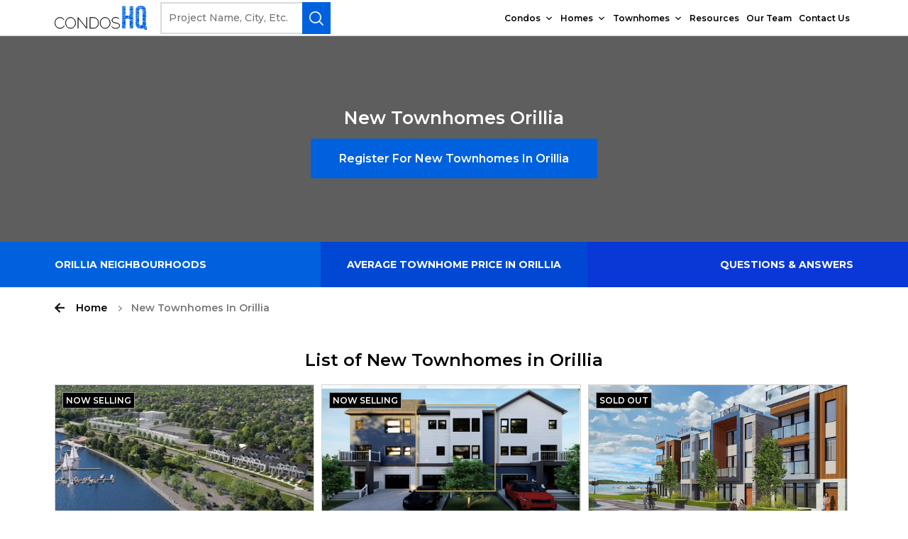

--- FILE ---
content_type: text/html; charset=UTF-8
request_url: https://www.condoshq.com/new-townhomes-orillia
body_size: 27035
content:

<!DOCTYPE html>
<html lang="en-US" class="no-js">
<head>
	<meta charset="UTF-8">
	<meta name="viewport" content="width=device-width, initial-scale=1.0, maximum-scale=1.0, user-scalable=0,target-densitydpi=device-dpi" />
	<link rel="profile" href="https://gmpg.org/xfn/11">
	<link href="https://fonts.googleapis.com/css2?family=Montserrat:wght@300;400;500;600;700;800;900&display=swap" rel="stylesheet">
	<script type="cef39ebb6fd4318a8faf5c50-text/javascript">(function(html){html.className = html.className.replace(/\bno-js\b/,'js')})(document.documentElement);</script>
		<style type="text/css">
					.heateor_sss_button_instagram span.heateor_sss_svg,a.heateor_sss_instagram span.heateor_sss_svg{background:radial-gradient(circle at 30% 107%,#fdf497 0,#fdf497 5%,#fd5949 45%,#d6249f 60%,#285aeb 90%)}
											.heateor_sss_horizontal_sharing .heateor_sss_svg,.heateor_sss_standard_follow_icons_container .heateor_sss_svg{
							color: #fff;
						border-width: 0px;
			border-style: solid;
			border-color: transparent;
		}
					.heateor_sss_horizontal_sharing .heateorSssTCBackground{
				color:#666;
			}
					.heateor_sss_horizontal_sharing span.heateor_sss_svg:hover,.heateor_sss_standard_follow_icons_container span.heateor_sss_svg:hover{
						border-color: transparent;
		}
		.heateor_sss_vertical_sharing span.heateor_sss_svg,.heateor_sss_floating_follow_icons_container span.heateor_sss_svg{
							color: #fff;
						border-width: 0px;
			border-style: solid;
			border-color: transparent;
		}
				.heateor_sss_vertical_sharing .heateorSssTCBackground{
			color:#666;
		}
						.heateor_sss_vertical_sharing span.heateor_sss_svg:hover,.heateor_sss_floating_follow_icons_container span.heateor_sss_svg:hover{
						border-color: transparent;
		}
		@media screen and (max-width:783px) {.heateor_sss_vertical_sharing{display:none!important}}		</style>
		<meta name='robots' content='index, follow, max-image-preview:large, max-snippet:-1, max-video-preview:-1' />
<link rel="preload" href="https://www.condoshq.com/wp-content/plugins/rate-my-post/public/css/fonts/ratemypost.ttf" type="font/ttf" as="font" crossorigin="anonymous">
	<!-- This site is optimized with the Yoast SEO Premium plugin v20.6 (Yoast SEO v20.6) - https://yoast.com/wordpress/plugins/seo/ -->
	<title>New Townhomes In Orillia | Pre-Construction For Sale</title>
	<meta name="description" content="Searching for new townhomes in Orillia? Here&#039;s everything you need to know about pre-construction townhomes for sale in Orillia and the surrounding area. Explore more!" />
	<meta property="og:locale" content="en_US" />
	<meta property="og:type" content="article" />
	<meta property="og:title" content="New Townhomes Orillia" />
	<meta property="og:description" content="Searching for new townhomes in Orillia? Here&#039;s everything you need to know about pre-construction townhomes for sale in Orillia and the surrounding area. Explore more!" />
	<meta property="og:url" content="https://www.condoshq.com/new-townhomes-orillia" />
	<meta property="og:site_name" content="Condos HQ" />
	<meta property="article:publisher" content="https://www.facebook.com/CondosHQ/" />
	<meta property="article:modified_time" content="2024-06-17T16:37:49+00:00" />
	<meta name="twitter:card" content="summary_large_image" />
	<meta name="twitter:site" content="@condoshq" />
	<!-- / Yoast SEO Premium plugin. -->


<link rel='dns-prefetch' href='//js.hs-scripts.com' />
<link rel='dns-prefetch' href='//maps.googleapis.com' />
<link rel="alternate" type="application/rss+xml" title="Condos HQ &raquo; Feed" href="https://www.condoshq.com/feed" />
<link rel="alternate" type="application/rss+xml" title="Condos HQ &raquo; Comments Feed" href="https://www.condoshq.com/comments/feed" />
<script type="cef39ebb6fd4318a8faf5c50-text/javascript">
window._wpemojiSettings = {"baseUrl":"https:\/\/s.w.org\/images\/core\/emoji\/14.0.0\/72x72\/","ext":".png","svgUrl":"https:\/\/s.w.org\/images\/core\/emoji\/14.0.0\/svg\/","svgExt":".svg","source":{"concatemoji":"https:\/\/www.condoshq.com\/wp-includes\/js\/wp-emoji-release.min.js?ver=6.2.8"}};
/*! This file is auto-generated */
!function(e,a,t){var n,r,o,i=a.createElement("canvas"),p=i.getContext&&i.getContext("2d");function s(e,t){p.clearRect(0,0,i.width,i.height),p.fillText(e,0,0);e=i.toDataURL();return p.clearRect(0,0,i.width,i.height),p.fillText(t,0,0),e===i.toDataURL()}function c(e){var t=a.createElement("script");t.src=e,t.defer=t.type="text/javascript",a.getElementsByTagName("head")[0].appendChild(t)}for(o=Array("flag","emoji"),t.supports={everything:!0,everythingExceptFlag:!0},r=0;r<o.length;r++)t.supports[o[r]]=function(e){if(p&&p.fillText)switch(p.textBaseline="top",p.font="600 32px Arial",e){case"flag":return s("\ud83c\udff3\ufe0f\u200d\u26a7\ufe0f","\ud83c\udff3\ufe0f\u200b\u26a7\ufe0f")?!1:!s("\ud83c\uddfa\ud83c\uddf3","\ud83c\uddfa\u200b\ud83c\uddf3")&&!s("\ud83c\udff4\udb40\udc67\udb40\udc62\udb40\udc65\udb40\udc6e\udb40\udc67\udb40\udc7f","\ud83c\udff4\u200b\udb40\udc67\u200b\udb40\udc62\u200b\udb40\udc65\u200b\udb40\udc6e\u200b\udb40\udc67\u200b\udb40\udc7f");case"emoji":return!s("\ud83e\udef1\ud83c\udffb\u200d\ud83e\udef2\ud83c\udfff","\ud83e\udef1\ud83c\udffb\u200b\ud83e\udef2\ud83c\udfff")}return!1}(o[r]),t.supports.everything=t.supports.everything&&t.supports[o[r]],"flag"!==o[r]&&(t.supports.everythingExceptFlag=t.supports.everythingExceptFlag&&t.supports[o[r]]);t.supports.everythingExceptFlag=t.supports.everythingExceptFlag&&!t.supports.flag,t.DOMReady=!1,t.readyCallback=function(){t.DOMReady=!0},t.supports.everything||(n=function(){t.readyCallback()},a.addEventListener?(a.addEventListener("DOMContentLoaded",n,!1),e.addEventListener("load",n,!1)):(e.attachEvent("onload",n),a.attachEvent("onreadystatechange",function(){"complete"===a.readyState&&t.readyCallback()})),(e=t.source||{}).concatemoji?c(e.concatemoji):e.wpemoji&&e.twemoji&&(c(e.twemoji),c(e.wpemoji)))}(window,document,window._wpemojiSettings);
</script>
<style>
img.wp-smiley,
img.emoji {
	display: inline !important;
	border: none !important;
	box-shadow: none !important;
	height: 1em !important;
	width: 1em !important;
	margin: 0 0.07em !important;
	vertical-align: -0.1em !important;
	background: none !important;
	padding: 0 !important;
}
</style>
	<link rel='stylesheet' id='wp-block-library-css' href='https://www.condoshq.com/wp-includes/css/dist/block-library/style.min.css?ver=6.2.8' media='all' />
<style id='wp-block-library-theme-inline-css'>
.wp-block-audio figcaption{color:#555;font-size:13px;text-align:center}.is-dark-theme .wp-block-audio figcaption{color:hsla(0,0%,100%,.65)}.wp-block-audio{margin:0 0 1em}.wp-block-code{border:1px solid #ccc;border-radius:4px;font-family:Menlo,Consolas,monaco,monospace;padding:.8em 1em}.wp-block-embed figcaption{color:#555;font-size:13px;text-align:center}.is-dark-theme .wp-block-embed figcaption{color:hsla(0,0%,100%,.65)}.wp-block-embed{margin:0 0 1em}.blocks-gallery-caption{color:#555;font-size:13px;text-align:center}.is-dark-theme .blocks-gallery-caption{color:hsla(0,0%,100%,.65)}.wp-block-image figcaption{color:#555;font-size:13px;text-align:center}.is-dark-theme .wp-block-image figcaption{color:hsla(0,0%,100%,.65)}.wp-block-image{margin:0 0 1em}.wp-block-pullquote{border-bottom:4px solid;border-top:4px solid;color:currentColor;margin-bottom:1.75em}.wp-block-pullquote cite,.wp-block-pullquote footer,.wp-block-pullquote__citation{color:currentColor;font-size:.8125em;font-style:normal;text-transform:uppercase}.wp-block-quote{border-left:.25em solid;margin:0 0 1.75em;padding-left:1em}.wp-block-quote cite,.wp-block-quote footer{color:currentColor;font-size:.8125em;font-style:normal;position:relative}.wp-block-quote.has-text-align-right{border-left:none;border-right:.25em solid;padding-left:0;padding-right:1em}.wp-block-quote.has-text-align-center{border:none;padding-left:0}.wp-block-quote.is-large,.wp-block-quote.is-style-large,.wp-block-quote.is-style-plain{border:none}.wp-block-search .wp-block-search__label{font-weight:700}.wp-block-search__button{border:1px solid #ccc;padding:.375em .625em}:where(.wp-block-group.has-background){padding:1.25em 2.375em}.wp-block-separator.has-css-opacity{opacity:.4}.wp-block-separator{border:none;border-bottom:2px solid;margin-left:auto;margin-right:auto}.wp-block-separator.has-alpha-channel-opacity{opacity:1}.wp-block-separator:not(.is-style-wide):not(.is-style-dots){width:100px}.wp-block-separator.has-background:not(.is-style-dots){border-bottom:none;height:1px}.wp-block-separator.has-background:not(.is-style-wide):not(.is-style-dots){height:2px}.wp-block-table{margin:0 0 1em}.wp-block-table td,.wp-block-table th{word-break:normal}.wp-block-table figcaption{color:#555;font-size:13px;text-align:center}.is-dark-theme .wp-block-table figcaption{color:hsla(0,0%,100%,.65)}.wp-block-video figcaption{color:#555;font-size:13px;text-align:center}.is-dark-theme .wp-block-video figcaption{color:hsla(0,0%,100%,.65)}.wp-block-video{margin:0 0 1em}.wp-block-template-part.has-background{margin-bottom:0;margin-top:0;padding:1.25em 2.375em}
</style>
<link rel='stylesheet' id='classic-theme-styles-css' href='https://www.condoshq.com/wp-includes/css/classic-themes.min.css?ver=6.2.8' media='all' />
<style id='global-styles-inline-css'>
body{--wp--preset--color--black: #000000;--wp--preset--color--cyan-bluish-gray: #abb8c3;--wp--preset--color--white: #fff;--wp--preset--color--pale-pink: #f78da7;--wp--preset--color--vivid-red: #cf2e2e;--wp--preset--color--luminous-vivid-orange: #ff6900;--wp--preset--color--luminous-vivid-amber: #fcb900;--wp--preset--color--light-green-cyan: #7bdcb5;--wp--preset--color--vivid-green-cyan: #00d084;--wp--preset--color--pale-cyan-blue: #8ed1fc;--wp--preset--color--vivid-cyan-blue: #0693e3;--wp--preset--color--vivid-purple: #9b51e0;--wp--preset--color--dark-gray: #1a1a1a;--wp--preset--color--medium-gray: #686868;--wp--preset--color--light-gray: #e5e5e5;--wp--preset--color--blue-gray: #4d545c;--wp--preset--color--bright-blue: #007acc;--wp--preset--color--light-blue: #9adffd;--wp--preset--color--dark-brown: #402b30;--wp--preset--color--medium-brown: #774e24;--wp--preset--color--dark-red: #640c1f;--wp--preset--color--bright-red: #ff675f;--wp--preset--color--yellow: #ffef8e;--wp--preset--gradient--vivid-cyan-blue-to-vivid-purple: linear-gradient(135deg,rgba(6,147,227,1) 0%,rgb(155,81,224) 100%);--wp--preset--gradient--light-green-cyan-to-vivid-green-cyan: linear-gradient(135deg,rgb(122,220,180) 0%,rgb(0,208,130) 100%);--wp--preset--gradient--luminous-vivid-amber-to-luminous-vivid-orange: linear-gradient(135deg,rgba(252,185,0,1) 0%,rgba(255,105,0,1) 100%);--wp--preset--gradient--luminous-vivid-orange-to-vivid-red: linear-gradient(135deg,rgba(255,105,0,1) 0%,rgb(207,46,46) 100%);--wp--preset--gradient--very-light-gray-to-cyan-bluish-gray: linear-gradient(135deg,rgb(238,238,238) 0%,rgb(169,184,195) 100%);--wp--preset--gradient--cool-to-warm-spectrum: linear-gradient(135deg,rgb(74,234,220) 0%,rgb(151,120,209) 20%,rgb(207,42,186) 40%,rgb(238,44,130) 60%,rgb(251,105,98) 80%,rgb(254,248,76) 100%);--wp--preset--gradient--blush-light-purple: linear-gradient(135deg,rgb(255,206,236) 0%,rgb(152,150,240) 100%);--wp--preset--gradient--blush-bordeaux: linear-gradient(135deg,rgb(254,205,165) 0%,rgb(254,45,45) 50%,rgb(107,0,62) 100%);--wp--preset--gradient--luminous-dusk: linear-gradient(135deg,rgb(255,203,112) 0%,rgb(199,81,192) 50%,rgb(65,88,208) 100%);--wp--preset--gradient--pale-ocean: linear-gradient(135deg,rgb(255,245,203) 0%,rgb(182,227,212) 50%,rgb(51,167,181) 100%);--wp--preset--gradient--electric-grass: linear-gradient(135deg,rgb(202,248,128) 0%,rgb(113,206,126) 100%);--wp--preset--gradient--midnight: linear-gradient(135deg,rgb(2,3,129) 0%,rgb(40,116,252) 100%);--wp--preset--duotone--dark-grayscale: url('#wp-duotone-dark-grayscale');--wp--preset--duotone--grayscale: url('#wp-duotone-grayscale');--wp--preset--duotone--purple-yellow: url('#wp-duotone-purple-yellow');--wp--preset--duotone--blue-red: url('#wp-duotone-blue-red');--wp--preset--duotone--midnight: url('#wp-duotone-midnight');--wp--preset--duotone--magenta-yellow: url('#wp-duotone-magenta-yellow');--wp--preset--duotone--purple-green: url('#wp-duotone-purple-green');--wp--preset--duotone--blue-orange: url('#wp-duotone-blue-orange');--wp--preset--font-size--small: 13px;--wp--preset--font-size--medium: 20px;--wp--preset--font-size--large: 36px;--wp--preset--font-size--x-large: 42px;--wp--preset--spacing--20: 0.44rem;--wp--preset--spacing--30: 0.67rem;--wp--preset--spacing--40: 1rem;--wp--preset--spacing--50: 1.5rem;--wp--preset--spacing--60: 2.25rem;--wp--preset--spacing--70: 3.38rem;--wp--preset--spacing--80: 5.06rem;--wp--preset--shadow--natural: 6px 6px 9px rgba(0, 0, 0, 0.2);--wp--preset--shadow--deep: 12px 12px 50px rgba(0, 0, 0, 0.4);--wp--preset--shadow--sharp: 6px 6px 0px rgba(0, 0, 0, 0.2);--wp--preset--shadow--outlined: 6px 6px 0px -3px rgba(255, 255, 255, 1), 6px 6px rgba(0, 0, 0, 1);--wp--preset--shadow--crisp: 6px 6px 0px rgba(0, 0, 0, 1);}:where(.is-layout-flex){gap: 0.5em;}body .is-layout-flow > .alignleft{float: left;margin-inline-start: 0;margin-inline-end: 2em;}body .is-layout-flow > .alignright{float: right;margin-inline-start: 2em;margin-inline-end: 0;}body .is-layout-flow > .aligncenter{margin-left: auto !important;margin-right: auto !important;}body .is-layout-constrained > .alignleft{float: left;margin-inline-start: 0;margin-inline-end: 2em;}body .is-layout-constrained > .alignright{float: right;margin-inline-start: 2em;margin-inline-end: 0;}body .is-layout-constrained > .aligncenter{margin-left: auto !important;margin-right: auto !important;}body .is-layout-constrained > :where(:not(.alignleft):not(.alignright):not(.alignfull)){max-width: var(--wp--style--global--content-size);margin-left: auto !important;margin-right: auto !important;}body .is-layout-constrained > .alignwide{max-width: var(--wp--style--global--wide-size);}body .is-layout-flex{display: flex;}body .is-layout-flex{flex-wrap: wrap;align-items: center;}body .is-layout-flex > *{margin: 0;}:where(.wp-block-columns.is-layout-flex){gap: 2em;}.has-black-color{color: var(--wp--preset--color--black) !important;}.has-cyan-bluish-gray-color{color: var(--wp--preset--color--cyan-bluish-gray) !important;}.has-white-color{color: var(--wp--preset--color--white) !important;}.has-pale-pink-color{color: var(--wp--preset--color--pale-pink) !important;}.has-vivid-red-color{color: var(--wp--preset--color--vivid-red) !important;}.has-luminous-vivid-orange-color{color: var(--wp--preset--color--luminous-vivid-orange) !important;}.has-luminous-vivid-amber-color{color: var(--wp--preset--color--luminous-vivid-amber) !important;}.has-light-green-cyan-color{color: var(--wp--preset--color--light-green-cyan) !important;}.has-vivid-green-cyan-color{color: var(--wp--preset--color--vivid-green-cyan) !important;}.has-pale-cyan-blue-color{color: var(--wp--preset--color--pale-cyan-blue) !important;}.has-vivid-cyan-blue-color{color: var(--wp--preset--color--vivid-cyan-blue) !important;}.has-vivid-purple-color{color: var(--wp--preset--color--vivid-purple) !important;}.has-black-background-color{background-color: var(--wp--preset--color--black) !important;}.has-cyan-bluish-gray-background-color{background-color: var(--wp--preset--color--cyan-bluish-gray) !important;}.has-white-background-color{background-color: var(--wp--preset--color--white) !important;}.has-pale-pink-background-color{background-color: var(--wp--preset--color--pale-pink) !important;}.has-vivid-red-background-color{background-color: var(--wp--preset--color--vivid-red) !important;}.has-luminous-vivid-orange-background-color{background-color: var(--wp--preset--color--luminous-vivid-orange) !important;}.has-luminous-vivid-amber-background-color{background-color: var(--wp--preset--color--luminous-vivid-amber) !important;}.has-light-green-cyan-background-color{background-color: var(--wp--preset--color--light-green-cyan) !important;}.has-vivid-green-cyan-background-color{background-color: var(--wp--preset--color--vivid-green-cyan) !important;}.has-pale-cyan-blue-background-color{background-color: var(--wp--preset--color--pale-cyan-blue) !important;}.has-vivid-cyan-blue-background-color{background-color: var(--wp--preset--color--vivid-cyan-blue) !important;}.has-vivid-purple-background-color{background-color: var(--wp--preset--color--vivid-purple) !important;}.has-black-border-color{border-color: var(--wp--preset--color--black) !important;}.has-cyan-bluish-gray-border-color{border-color: var(--wp--preset--color--cyan-bluish-gray) !important;}.has-white-border-color{border-color: var(--wp--preset--color--white) !important;}.has-pale-pink-border-color{border-color: var(--wp--preset--color--pale-pink) !important;}.has-vivid-red-border-color{border-color: var(--wp--preset--color--vivid-red) !important;}.has-luminous-vivid-orange-border-color{border-color: var(--wp--preset--color--luminous-vivid-orange) !important;}.has-luminous-vivid-amber-border-color{border-color: var(--wp--preset--color--luminous-vivid-amber) !important;}.has-light-green-cyan-border-color{border-color: var(--wp--preset--color--light-green-cyan) !important;}.has-vivid-green-cyan-border-color{border-color: var(--wp--preset--color--vivid-green-cyan) !important;}.has-pale-cyan-blue-border-color{border-color: var(--wp--preset--color--pale-cyan-blue) !important;}.has-vivid-cyan-blue-border-color{border-color: var(--wp--preset--color--vivid-cyan-blue) !important;}.has-vivid-purple-border-color{border-color: var(--wp--preset--color--vivid-purple) !important;}.has-vivid-cyan-blue-to-vivid-purple-gradient-background{background: var(--wp--preset--gradient--vivid-cyan-blue-to-vivid-purple) !important;}.has-light-green-cyan-to-vivid-green-cyan-gradient-background{background: var(--wp--preset--gradient--light-green-cyan-to-vivid-green-cyan) !important;}.has-luminous-vivid-amber-to-luminous-vivid-orange-gradient-background{background: var(--wp--preset--gradient--luminous-vivid-amber-to-luminous-vivid-orange) !important;}.has-luminous-vivid-orange-to-vivid-red-gradient-background{background: var(--wp--preset--gradient--luminous-vivid-orange-to-vivid-red) !important;}.has-very-light-gray-to-cyan-bluish-gray-gradient-background{background: var(--wp--preset--gradient--very-light-gray-to-cyan-bluish-gray) !important;}.has-cool-to-warm-spectrum-gradient-background{background: var(--wp--preset--gradient--cool-to-warm-spectrum) !important;}.has-blush-light-purple-gradient-background{background: var(--wp--preset--gradient--blush-light-purple) !important;}.has-blush-bordeaux-gradient-background{background: var(--wp--preset--gradient--blush-bordeaux) !important;}.has-luminous-dusk-gradient-background{background: var(--wp--preset--gradient--luminous-dusk) !important;}.has-pale-ocean-gradient-background{background: var(--wp--preset--gradient--pale-ocean) !important;}.has-electric-grass-gradient-background{background: var(--wp--preset--gradient--electric-grass) !important;}.has-midnight-gradient-background{background: var(--wp--preset--gradient--midnight) !important;}.has-small-font-size{font-size: var(--wp--preset--font-size--small) !important;}.has-medium-font-size{font-size: var(--wp--preset--font-size--medium) !important;}.has-large-font-size{font-size: var(--wp--preset--font-size--large) !important;}.has-x-large-font-size{font-size: var(--wp--preset--font-size--x-large) !important;}
.wp-block-navigation a:where(:not(.wp-element-button)){color: inherit;}
:where(.wp-block-columns.is-layout-flex){gap: 2em;}
.wp-block-pullquote{font-size: 1.5em;line-height: 1.6;}
</style>
<link rel='stylesheet' id='dnd-upload-cf7-css' href='https://www.condoshq.com/wp-content/plugins/drag-and-drop-multiple-file-upload-contact-form-7/assets/css/dnd-upload-cf7.css?ver=1.3.6.9' media='all' />
<link rel='stylesheet' id='contact-form-7-css' href='https://www.condoshq.com/wp-content/plugins/contact-form-7/includes/css/styles.css?ver=5.8.2' media='all' />
<link rel='stylesheet' id='rate-my-post-css' href='https://www.condoshq.com/wp-content/plugins/rate-my-post/public/css/rate-my-post.css?ver=3.4.2' media='all' />
<style id='rate-my-post-inline-css'>
.rmp-widgets-container.rmp-wp-plugin.rmp-main-container {  text-align:left;}
</style>
<link rel='stylesheet' id='megamenu-css' href='https://www.condoshq.com/wp-content/uploads/maxmegamenu/style.css?ver=f07261' media='all' />
<link rel='stylesheet' id='dashicons-css' href='https://www.condoshq.com/wp-includes/css/dashicons.min.css?ver=6.2.8' media='all' />
<link rel='stylesheet' id='candos-style-css' href='https://www.condoshq.com/wp-content/themes/candoshq/style.css?ver=20190507' media='all' />
<link rel='stylesheet' id='candos-owl-carousel-min-css' href='https://www.condoshq.com/wp-content/themes/candoshq/css/owl.carousel.min.css?ver=3.4.1' media='all' />
<link rel='stylesheet' id='candos-owl-theme-default-css' href='https://www.condoshq.com/wp-content/themes/candoshq/css/owl.theme.default.css?ver=3.4.2' media='all' />
<link rel='stylesheet' id='flexslider-min-style-css' href='https://www.condoshq.com/wp-content/themes/candoshq/css/flexslider.min.css?ver=3.4.4' media='all' />
<link rel='stylesheet' id='candos-main-style-css' href='https://www.condoshq.com/wp-content/themes/candoshq/css/candos-style.css?ver=3.5.12' media='all' />
<link rel='stylesheet' id='heateor_sss_frontend_css-css' href='https://www.condoshq.com/wp-content/plugins/sassy-social-share/public/css/sassy-social-share-public.css?ver=3.3.54' media='all' />
<script src='https://www.condoshq.com/wp-includes/js/jquery/jquery.min.js?ver=3.6.4' id='jquery-core-js' type="cef39ebb6fd4318a8faf5c50-text/javascript"></script>
<script src='https://www.condoshq.com/wp-includes/js/jquery/jquery-migrate.min.js?ver=3.4.0' id='jquery-migrate-js' type="cef39ebb6fd4318a8faf5c50-text/javascript"></script>
<script src='https://www.condoshq.com/wp-content/themes/candoshq/js/jquery.js?ver=3.7.3' id='candos-mainjs-js' type="cef39ebb6fd4318a8faf5c50-text/javascript"></script>
<script src='https://www.condoshq.com/wp-content/themes/candoshq/js/nav.jquery.min.js?ver=3.2.11' id='menujs-js' type="cef39ebb6fd4318a8faf5c50-text/javascript"></script>
<script id='candos-customjs-js-extra' type="cef39ebb6fd4318a8faf5c50-text/javascript">
var object = {"themeurl":"https:\/\/www.condoshq.com\/wp-content\/themes\/candoshq","ajax_url":"https:\/\/www.condoshq.com\/wp-admin\/admin-ajax.php","nonce":"d51044aaa6","site_url":"https:\/\/www.condoshq.com","ppp":"15","owlenable":"yes"};
</script>
<script src='https://www.condoshq.com/wp-content/themes/candoshq/js/custom.js?ver=3.2.5' id='candos-customjs-js' type="cef39ebb6fd4318a8faf5c50-text/javascript"></script>
<script src='https://www.condoshq.com/wp-content/themes/candoshq/js/owl.carousel.js?ver=3.7.5' id='candos-owlcarousel-js' type="cef39ebb6fd4318a8faf5c50-text/javascript"></script>
<script src='https://www.condoshq.com/wp-content/themes/candoshq/js/jquery.flexslider.min.js?ver=3.7.6' id='candos-flexslider-js' type="cef39ebb6fd4318a8faf5c50-text/javascript"></script>
<script src='https://maps.googleapis.com/maps/api/js?key=AIzaSyDvLchI-a9NC2bYMDT_dxZyppD6cP5KZxc&#038;ver=3.7.7' id='candos-mapapi-js' type="cef39ebb6fd4318a8faf5c50-text/javascript"></script>
<link rel="https://api.w.org/" href="https://www.condoshq.com/wp-json/" /><link rel="alternate" type="application/json" href="https://www.condoshq.com/wp-json/wp/v2/pages/16673" /><link rel="EditURI" type="application/rsd+xml" title="RSD" href="https://www.condoshq.com/xmlrpc.php?rsd" />
<link rel="wlwmanifest" type="application/wlwmanifest+xml" href="https://www.condoshq.com/wp-includes/wlwmanifest.xml" />
<meta name="generator" content="WordPress 6.2.8" />
<link rel='shortlink' href='https://www.condoshq.com/?p=16673' />
<link rel="alternate" type="application/json+oembed" href="https://www.condoshq.com/wp-json/oembed/1.0/embed?url=https%3A%2F%2Fwww.condoshq.com%2Fnew-townhomes-orillia" />
<link rel="alternate" type="text/xml+oembed" href="https://www.condoshq.com/wp-json/oembed/1.0/embed?url=https%3A%2F%2Fwww.condoshq.com%2Fnew-townhomes-orillia&#038;format=xml" />
<script type="cef39ebb6fd4318a8faf5c50-text/javascript">var ajaxurl = "https://www.condoshq.com/wp-admin/admin-ajax.php";</script>			<!-- DO NOT COPY THIS SNIPPET! Start of Page Analytics Tracking for HubSpot WordPress plugin v11.3.37-->
			<script class="hsq-set-content-id" data-content-id="standard-page" type="cef39ebb6fd4318a8faf5c50-text/javascript">
				var _hsq = _hsq || [];
				_hsq.push(["setContentType", "standard-page"]);
			</script>
			<!-- DO NOT COPY THIS SNIPPET! End of Page Analytics Tracking for HubSpot WordPress plugin -->
			<script type="application/ld+json" data-schema="16673-page-Default">{"@context":"https:\/\/schema.org\/","@type":"Article","@id":"https:\/\/www.condoshq.com\/new-townhomes-orillia#Article","mainEntityOfPage":"https:\/\/www.condoshq.com\/new-townhomes-orillia","headline":"New Townhomes Orillia","name":"New Townhomes Orillia","description":"Searching for new townhomes in Orillia? Here's everything you need to know about pre-construction townhomes for sale in Orillia and the surrounding area. Explore more!","datePublished":"2021-11-03","dateModified":"2024-06-17","author":{"@type":"Person","@id":"https:\/\/www.condoshq.com\/blog\/author\/condoshc#Person","name":"Condos HQ","url":"https:\/\/www.condoshq.com\/blog\/author\/condoshc","image":{"@type":"ImageObject","@id":"https:\/\/secure.gravatar.com\/avatar\/9e3748025592b0c320aaf10276837631?s=96&d=mm&r=g","url":"https:\/\/secure.gravatar.com\/avatar\/9e3748025592b0c320aaf10276837631?s=96&d=mm&r=g","height":96,"width":96}},"publisher":{"@type":"Organization","name":"Condos HQ","logo":{"@type":"ImageObject","@id":"https:\/\/www.condoshq.com\/wp-content\/uploads\/2020\/10\/cropped-logo-white-high-res-PNG.png","url":"https:\/\/www.condoshq.com\/wp-content\/uploads\/2020\/10\/cropped-logo-white-high-res-PNG.png","width":600,"height":60}},"url":"https:\/\/www.condoshq.com\/new-townhomes-orillia"}</script>
<script type="application/ld+json" data-schema="Breadcrumb">{"@context":"https:\/\/schema.org","@type":"BreadcrumbList","itemListElement":[{"@type":"ListItem","position":1,"name":"New Townhomes Orillia","item":"https:\/\/www.condoshq.com\/new-townhomes-orillia#breadcrumbitem"}]}</script>

<!--BEGIN: TRACKING CODE MANAGER (v2.0.16) BY INTELLYWP.COM IN HEAD//-->
<!-- Global site tag (gtag.js) - Google Analytics -->
<script async src="https://www.googletagmanager.com/gtag/js?id=UA-114213898-1" type="cef39ebb6fd4318a8faf5c50-text/javascript"></script>
<script type="cef39ebb6fd4318a8faf5c50-text/javascript">
  window.dataLayer = window.dataLayer || [];
  function gtag(){dataLayer.push(arguments);}
  gtag('js', new Date());

  gtag('config', 'UA-114213898-1');
</script>
<!-- Facebook Pixel Code -->
<script type="cef39ebb6fd4318a8faf5c50-text/javascript">
!function(f,b,e,v,n,t,s)
{if(f.fbq)return;n=f.fbq=function(){n.callMethod?
n.callMethod.apply(n,arguments):n.queue.push(arguments)};
if(!f._fbq)f._fbq=n;n.push=n;n.loaded=!0;n.version='2.0';
n.queue=[];t=b.createElement(e);t.async=!0;
t.src=v;s=b.getElementsByTagName(e)[0];
s.parentNode.insertBefore(t,s)}(window, document,'script',
'https://connect.facebook.net/en_US/fbevents.js');
fbq('init', '2701790526498540');
fbq('track', 'PageView');
</script>
<noscript><img height="1" width="1" style="display:none" src="https://www.facebook.com/tr?id=2701790526498540&ev=PageView&noscript=1" /></noscript>
<!-- End Facebook Pixel Code -->
<!--END: https://wordpress.org/plugins/tracking-code-manager IN HEAD//-->
		<script type="cef39ebb6fd4318a8faf5c50-text/javascript">
		(function(h,o,t,j,a,r){
			h.hj=h.hj||function(){(h.hj.q=h.hj.q||[]).push(arguments)};
			h._hjSettings={hjid:3811432,hjsv:5};
			a=o.getElementsByTagName('head')[0];
			r=o.createElement('script');r.async=1;
			r.src=t+h._hjSettings.hjid+j+h._hjSettings.hjsv;
			a.appendChild(r);
		})(window,document,'//static.hotjar.com/c/hotjar-','.js?sv=');
		</script>
		<link rel="icon" href="https://www.condoshq.com/wp-content/uploads/2022/02/cropped-logo-color-high-res-PNG-1-e1645420402743-32x32.png" sizes="32x32" />
<link rel="icon" href="https://www.condoshq.com/wp-content/uploads/2022/02/cropped-logo-color-high-res-PNG-1-e1645420402743-192x192.png" sizes="192x192" />
<link rel="apple-touch-icon" href="https://www.condoshq.com/wp-content/uploads/2022/02/cropped-logo-color-high-res-PNG-1-e1645420402743-180x180.png" />
<meta name="msapplication-TileImage" content="https://www.condoshq.com/wp-content/uploads/2022/02/cropped-logo-color-high-res-PNG-1-e1645420402743-270x270.png" />
		<style id="wp-custom-css">
			/* CSS tweak for the rating icons at the top right of condos */
.rmp-widgets-container.rmp-wp-plugin.rmp-main-container {
  text-align: right !important;
}

/* CSS tweak for fixing the missing grey background for most of the pages - make it like the developer grey background */
#page .developer-banner, .developer-banner{
  background-color: #5e5e5e;	
}

/* CSS tweak for button at the header to line up with search fields - only on mobiles/tablets */
@media only screen and (max-width: 979px){
  .site-header.inner-header .auto-search .search-bttn{
    top: 5px !important;
  }	
}

/* CSS tweak for footer links for mobiles */
@media only screen and (max-width: 767px){
  .allcondos-section .allcondos-col{
	padding: 0 0 5% 5%;	
  }	
}

/* CSS tweak for footer links for mobiles */
@media only screen and (max-width: 767px){
  .site-footer{
	padding: 5% 0 5% 0%;
  }	
}


/* CSS tweak for footer links for mobiles */
@media only screen and (max-width: 767px){
  .single-project .site-footer{
    padding: 5% 0 5% 0%;
  }
}

@media only screen and (max-width: 767px){
	.foot-left, .foot-right {
	    margin-left: 23px;
	}
}

/* changes fixing Css */
.rmp-results-widget{
	display:none;
}
em {
  font-style: normal !important;
}
.home .rmp-rating-widget{
	display:none;
}


/* megamenu */
.platinum-section .center, .comingsoon-section .center, .concierge-section .center, .newsletter-section .center, .allcondos-section .center { padding: 0 6%; }
header .center .innr-header{position: relative;}
header .center .navigation,
header .center .nav-container,
header .center .main-navigation,
header .center .menu-header-menu-container,
header .center #mega-menu-wrap-primary,
header .center #mega-menu-wrap-primary #mega-menu-primary{position: static;}
header .center #mega-menu-wrap-primary {background: transparent !important;}
header .center #mega-menu-wrap-primary #mega-menu-primary>li.mega-menu-item>a.mega-menu-link{font-size: 16px;font-weight: 600; height: auto; padding: 4px 22px; border-radius: 2px;}
header .center #mega-menu-wrap-primary #mega-menu-primary>li.mega-menu-item.mega-toggle-on>a.mega-menu-link,
header .center #mega-menu-wrap-primary #mega-menu-primary>li.mega-menu-item>a.mega-menu-link:hover, 
header .center #mega-menu-wrap-primary #mega-menu-primary>li.mega-menu-item>a.mega-menu-link:focus{background: #f5f5f5;color: #0061de;}
header.sticky .center #mega-menu-wrap-primary #mega-menu-primary>li.mega-menu-item>a.mega-menu-link{color: #000;}
header.sticky .center #mega-menu-wrap-primary #mega-menu-primary>li.mega-menu-item>a.mega-menu-link:hover{color: #0061de;}
header .center #mega-menu-wrap-primary #mega-menu-primary>li.mega-menu-megamenu>ul.mega-sub-menu{background: #f5f5f5;border-bottom: 0.75rem solid #fff;}
header .center .menu-header-menu-container ul li a{color: #000; padding: 0 0.25rem; font-size: 14px; font-weight: 500; line-height: 1.5;}
header .center .menu-header-menu-container ul li a:hover{color: #0061de;text-decoration: underline;}
header .center #mega-menu-wrap-primary #mega-menu-primary li.mega-menu-megamenu>ul.mega-sub-menu>li.mega-menu-row .mega-menu-column>ul.mega-sub-menu>li.mega-menu-item ul{
  display: -webkit-box;
  display: -moz-box;
  display: -ms-flexbox;
  display: -webkit-flex;
  display: flex;
  flex-wrap: wrap;
}
header .center .menu-header-menu-container ul li{width: 14.2857142857%; flex-basis: 14.2857142857%;}
header .center #mega-menu-wrap-primary #mega-menu-primary li.mega-menu-megamenu>ul.mega-sub-menu>li.mega-menu-row>ul.mega-sub-menu>li.mega-menu-columns-4-of-12{border-top: 0.75rem solid #fff; border-left: 0.75rem solid #fff; border-right: 0.75rem solid #fff;}
header .center #mega-menu-wrap-primary #mega-menu-primary li.mega-menu-megamenu>ul.mega-sub-menu>li.mega-menu-row>ul.mega-sub-menu>li.mega-menu-columns-8-of-12{border-right: 0.75rem solid #fff; border-left: 0.75rem solid #fff; border-top: 0.75rem solid #fff;}
header .center #mega-menu-wrap-primary #mega-menu-primary li.mega-menu-megamenu>ul.mega-sub-menu>li.mega-menu-row>ul.mega-sub-menu>li.mega-menu-columns-4-of-12 .mega-sub-menu{}
header .center #mega-menu-wrap-primary #mega-menu-primary li.mega-menu-megamenu>ul.mega-sub-menu>li.mega-menu-row>ul.mega-sub-menu>li.mega-menu-columns-4-of-12 .mega-sub-menu li{width: 50%;}
header .center #mega-menu-wrap-primary #mega-menu-primary li.mega-menu-megamenu>ul.mega-sub-menu>li.mega-menu-row>ul.mega-sub-menu>li.mega-menu-columns-4-of-12 .mega-sub-menu li.mega-menu-item ul{flex-direction: column;}
header .center #mega-menu-wrap-primary #mega-menu-primary li.mega-menu-megamenu>ul.mega-sub-menu>li.mega-menu-row .mega-sub-menu{}
header .center #mega-menu-wrap-primary #mega-menu-primary li.mega-menu-megamenu>ul.mega-sub-menu>li.mega-menu-row.row_ul_parent .mega-sub-menu{align-items: stretch;display: flex;}
header .center #mega-menu-wrap-primary #mega-menu-primary li.mega-menu-megamenu>ul.mega-sub-menu>li.mega-menu-row.row_ul_parent .mega-sub-menu .row_ul .mega-sub-menu{display: block;}
header .center #mega-menu-wrap-primary #mega-menu-primary li.mega-menu-megamenu>ul.mega-sub-menu>li.mega-menu-row>ul.mega-sub-menu>li.mega-menu-columns-8-of-12.row_ul{flex: 0 0 66.66667%;}
header .center #mega-menu-wrap-primary #mega-menu-primary li.mega-menu-megamenu>ul.mega-sub-menu>li.mega-menu-row>ul.mega-sub-menu>li.mega-menu-columns-4-of-12.row_ul{flex: 0 0 33.33333%;}
header .center #mega-menu-wrap-primary #mega-menu-primary li.mega-menu-megamenu>ul.mega-sub-menu>li.mega-menu-row.row_ul_parent .mega-sub-menu .right_arrow .mega-sub-menu a:before{
  content: "\f345";    
  font-family: dashicons;
  font-weight: 600;
  display: inline-block;
  margin: 0;
  vertical-align: top;
  -webkit-font-smoothing: antialiased;
  -moz-osx-font-smoothing: grayscale;
  transform: rotate(0);
  color: inherit;
  position: relative;
  background: 0 0;
  height: auto;
  width: auto;
  right: auto;
  line-height: inherit;
  color: #0061de;
}
header .center #mega-menu-wrap-primary #mega-menu-primary li.mega-menu-megamenu>ul.mega-sub-menu>li.mega-menu-row.row_ul_parent .mega-sub-menu .right_arrow .menu li{width: 33.33%; flex-basis: 33.33%;}
header .center #mega-menu-wrap-primary #mega-menu-primary li.mega-menu-megamenu>ul.mega-sub-menu>li.mega-menu-row.row_ul_parent .mega-sub-menu .right_arrow.row_full .menu li{width: 100%; flex-basis: 100%;}

.content-outer{
  display: -webkit-box;
  display: -moz-box;
  display: -ms-flexbox;
  display: -webkit-flex;
  display: flex;
  -moz-column-gap: 1.5rem;
  -webkit-column-gap: 1.5rem;
  grid-column-gap: 1.5rem;
  column-gap: 1.5rem;
  grid-column-gap: 1.5rem;
}
.content-outer .img-box, .content-outer .content-box{
  flex-basis: 0;
  flex-grow: 1;
  flex-shrink: 1;
  font-size: 15px;
  line-height: 1.5;
}

.content-right-small{height: 100%;align-items: stretch;}
.content-right-small .img-box{background-color: #eaeaea; position: relative;}
.content-right-small .image-bg{
  bottom: 0;
  left: 0.75rem;
  max-width: none;
  position: absolute;
}
.content-right-small .content-box{flex-grow: 3;}

header .center #mega-menu-wrap-primary #mega-menu-primary li.mega-menu-megamenu>ul.mega-sub-menu>li.mega-menu-row.inner_sub_content>ul.mega-sub-menu>li.mega-menu-columns-4-of-12.row_full .mega-sub-menu li {
    flex: 0 0 100%;width:100%; height: 100%;
}
header .center #mega-menu-wrap-primary #mega-menu-primary li.mega-menu-megamenu>ul.mega-sub-menu>li.mega-menu-row.inner_sub_content>ul.mega-sub-menu>li.mega-menu-columns-4-of-12.row_full .mega-sub-menu li .custom-html-widget{height: 100%;}
.inner_sub_content h5{color: #000;font-size: 15px;margin-bottom: 5px;}
header .center .menu-header-menu-container ul li a.view{font-weight: 600;}
header .center .menu-header-menu-container ul li a.view:after{
  content: "\f345";
  font-family: dashicons;
  font-weight: 600;
  display: inline-block;
  margin: 0;
  vertical-align: top;
  -webkit-font-smoothing: antialiased;
  -moz-osx-font-smoothing: grayscale;
  transform: rotate(0);
  color: inherit;
  position: relative;
  background: 0 0;
  height: auto;
  width: auto;
  right: auto;
  line-height: inherit;
  color: #0061de;
}
header .center #mega-menu-wrap-primary #mega-menu-primary li.mega-menu-megamenu>ul.mega-sub-menu>li.mega-menu-row.inner_sub_content .mega-sub-menu .row_ul .mega-sub-menu{height: 100%;}
.content-investment-small .img-box{flex-grow: 0;flex-shrink: 0; order: 2;flex-basis: 211.92px;}
.content-outer .img-box img{max-height: 238px; object-fit: cover; width: 100%; object-position: center;}
header .center #mega-menu-wrap-primary #mega-menu-primary li.mega-menu-megamenu>ul.mega-sub-menu>li.mega-menu-row>ul.mega-sub-menu>li.mega-menu-columns-6-of-12.row_ul{flex: 0 0 50%; border-right: 0.75rem solid #fff;border-left: 0.75rem solid #fff;border-top: 0.75rem solid #fff;}
header .center #mega-menu-wrap-primary #mega-menu-primary li.mega-menu-megamenu .btn_group{-moz-column-gap: 2.5rem;
  -webkit-column-gap: 2.5rem;
  grid-column-gap: 2.5rem;
  column-gap: 2.5rem;
  grid-column-gap: 2.5rem;
  display: -webkit-box;
  display: -moz-box;
  display: -ms-flexbox;
  display: -webkit-flex;
  display: flex;
}

#mega-menu-wrap-primary #mega-menu-primary li.mega-menu-item-has-children>a.mega-menu-link>span.mega-indicator:after{content: "\f347" !important;}
header .center #mega-menu-wrap-primary #mega-menu-primary li.mega-menu-megamenu>ul.mega-sub-menu>li.mega-menu-row>ul.mega-sub-menu>li.mega-menu-columns-4-of-12.row_ul .mega-sub-menu li li{width: 100%;}
header .center #mega-menu-wrap-primary #mega-menu-primary li.mega-menu-megamenu>ul.mega-sub-menu>li.mega-menu-row>ul.mega-sub-menu>li.mega-menu-columns-4-of-12.row_full .mega-sub-menu li{width: 100%;}

.site-header.inner-header .menu-header-menu-container ul li a{}
.site-header.inner-header #mega-menu-wrap-primary #mega-menu-primary > li.mega-menu-item > a.mega-menu-link{color: #000;}
header.inner-header .center #mega-menu-wrap-primary #mega-menu-primary>li.mega-menu-item>a.mega-menu-link{padding: 4px 12px;font-size: 14px;}
#mega-menu-wrap-primary #mega-menu-primary>li.mega-menu-item.mega-current-menu-item>a.mega-menu-link, #mega-menu-wrap-primary #mega-menu-primary>li.mega-menu-item.mega-current-menu-ancestor>a.mega-menu-link, #mega-menu-wrap-primary #mega-menu-primary>li.mega-menu-item.mega-current-page-ancestor>a.mega-menu-link{
	background: transparent;
}
.site-footer .center{padding: 0 6%;}
.text-linkdev{cursor: pointer;}
.tile-cta-view-all{text-align: right;}
.tile-cta-view-all a{font-weight: 400; color: #000; text-decoration: none;}
.tile-cta-view-all a:hover{text-decoration: underline; color: #0061de;}
.tile-cta-view-all a .icon-chevron-right{display: inline-block;vertical-align: middle;}
.tile-cta-view-all a .icon-chevron-right:before{content: "\f345";font-family: dashicons; font-weight: 600; display: inline-block;}

@media(max-width: 1600px){
	header .center #mega-menu-wrap-primary #mega-menu-primary>li.mega-menu-item>a.mega-menu-link{font-size: 15px;padding: 4px 15px;}
	header.inner-header .center #mega-menu-wrap-primary #mega-menu-primary>li.mega-menu-item>a.mega-menu-link {padding: 4px 10px; font-size: 13px;}
	.site-header.inner-header .auto-search{max-width: 260px;margin: 0 0 0 20px;}
	.site-header.inner-header .auto-search .search-bttn{width: 40px;}
}

@media(max-width: 1599px){
	header .center #mega-menu-wrap-primary #mega-menu-primary>li.mega-menu-item>a.mega-menu-link{font-size: 14px;padding: 3px 12px;}
	header .center .menu-header-menu-container ul li a{font-size: 13px;}
	#mega-menu-wrap-primary #mega-menu-primary>li.mega-menu-megamenu>ul.mega-sub-menu>li.mega-menu-item h4.mega-block-title, #mega-menu-wrap-primary #mega-menu-primary>li.mega-menu-megamenu>ul.mega-sub-menu li.mega-menu-column>ul.mega-sub-menu>li.mega-menu-item h4.mega-block-title{font-size: 14px;}
}

@media(max-width: 1399px){
	.site-header.inner-header .auto-search{max-width: 240px;margin: 0 0 0 15px;}
	header.inner-header .center #mega-menu-wrap-primary #mega-menu-primary>li.mega-menu-item>a.mega-menu-link {padding: 4px 8px;}
	.site-header.inner-header .auto-search input[type="text"]{padding: 0 45px 0 10px;}
}

@media(max-width: 1299px){
	header.inner-header .center #mega-menu-wrap-primary #mega-menu-primary>li.mega-menu-item>a.mega-menu-link {padding: 4px 5px; font-size: 12px;}
}

@media only screen and (max-width:1024px) {
	.navigation .nav-mobile { display: block; z-index: 100000; }
	.menu-header-menu-container{display: none;}
	.navigation .nav-mobile { display: block; z-index: 100000; }
	.menu-header-menu-container:before { position: absolute; content: ""; left: auto; top: 0; width: 100%; height: 85px; background: #0061de; z-index: 10000;display: none; }
	.menu-header-menu-container { overflow: hidden; float: right; height: 100vh; /* background: var(--blue); *//*  background: #fff; */ display: none; width: 100%; position: fixed; top: 0; right: 0px; z-index: 100; padding: 0; }
	.menu-header-menu-container ul#menu-header-menu { width: 100%; float: right; background: #fff; position: relative; z-index: 1000; height: 100vh; padding: 95px .5rem 30px; overflow-y: auto; }
	.menu-header-menu-container:after { position: absolute; content: ""; width: 100%; height: 100vh; background: rgba(0, 0, 0, 0.5); right: 0; top: 0; z-index: 100; }
	.menu-header-menu-container ul li { margin: 0 0 20px; width: 100%; float: left; }
	.menu-header-menu-container ul li a { width: 100%; float: left; font-size: 14px; font-weight: 400; color: #fff; text-transform: capitalize; position: relative; }
	.site-header.inner-header .menu-header-menu-container ul li a { color: #fff; }
	header.sticky.inner-header .menu-header-menu-container ul li.menu-item-sub > a, header.sticky.inner-header .menu-header-menu-container ul li.sub-items > a, header.inner-header .menu-header-menu-container ul li.menu-item-sub > a, header.inner-header .menu-header-menu-container ul li.sub-items > a { -webkit-filter: initial; filter: initial; }
	.menu-header-menu-container ul li.menu-item-sub > a::after { display: none; }
	.menu-header-menu-container ul li ul.sub-menu { margin: 20px 0 0 50px; }
	.menu-header-menu-container ul li.menu-item-sub > a:after { position: absolute; content: ''; width: 10px; height: 10px; top: 2px; left: auto; right: 3px; border-bottom: 1px solid #fff; border-right: 1px solid #fff; transform: rotate(45deg); -webkit-transform: rotate(45deg); -moz-transform: rotate(45deg); transition: all .4s ease-in-out; cursor: pointer; opacity: 1; -webkit-transition: all 0.2s ease-in; -o-transition: all 0.2s ease-in; -moz-transition: all 0.2s ease-in; }
	#nav-toggle { position: relative; width: 30px; float: right; }
	#nav-toggle span { background: var(--blue); width: 25px; height: 2px; border-radius: 1px; margin: 0 0 6px; float: left; -webkit-transition: all 0.3s ease-in; -o-transition: all 0.3s ease-in; -moz-transition: all 0.3s ease-in; }
	.home-page #nav-toggle span, .home #nav-toggle span { background: #fff; }
	/* #nav-toggle.clicked { margin: 10px 0 0; position: absolute; right: 80px; } */
	#nav-toggle.clicked { margin: 0; position: fixed; right: 20px; z-index: 100; background: #0061de; width: 30px; height: 30px; top: 30px; padding: 14px 0 0 2px; border-radius: 0; }
	#nav-toggle.clicked span { background: var(--blue); }
	#nav-toggle.clicked span:last-child { opacity: 0; background: var(--blue); }
	#nav-toggle.clicked span:first-child { transform: rotate(45deg); -webkit-transform: rotate(45deg); -moz-transform: rotate(45deg); margin: 0 0 -3px 1px; }
	#nav-toggle.clicked span:nth-child(2n) { transform: rotate(-45deg); -webkit-transform: rotate(-45deg); -moz-transform: rotate(-45deg); margin: 0 0 0; }
	header.sticky #nav-toggle span { background: var(--blue); }
	#nav-toggle.clicked span, header.stick #nav-toggle.clicked span { background: #fff !important; }
	.menu-header-menu-container ul li { margin: 0 0 5px; }
	header.sticky .menu-header-menu-container ul li a { color: #000; font-weight: 600; }
	.menu-header-menu-container ul li .sub-menu > li:hover { background: transparent; }

	.menu-header-menu-container:after{width: auto;right: -7%;left: -7%;}
	#mega-menu-wrap-primary #mega-menu-primary>li.mega-menu-item{width: 100%;flex-basis: 100%;background-color: #f4f4f4;padding: 0 1rem;box-sizing: border-box;overflow: hidden;}
	#mega-menu-wrap-primary #mega-menu-primary {padding: 80px 0.5rem; background-color: #fff;}
	#mega-menu-wrap-primary #mega-menu-primary>li.mega-menu-item + li.mega-menu-item{margin-top: 0.25rem;}
	header .center #mega-menu-wrap-primary #mega-menu-primary>li.mega-menu-item>a.mega-menu-link, header.inner-header .center #mega-menu-wrap-primary #mega-menu-primary>li.mega-menu-item>a.mega-menu-link {font-size: 15px;font-weight: 500;line-height: 40px; color: #000;position: relative;}
	header .center #mega-menu-wrap-primary{position: relative; z-index: 999;}
	#mega-menu-wrap-primary #mega-menu-primary li.mega-menu-item-has-children>a.mega-menu-link>span.mega-indicator{position: absolute;right: 0;}
	.navigation{/*margin: 0 -7% 0 auto;width: 320px; max-width: 320px;*/}
	header .center .navigation, header .center .nav-container, header .center .main-navigation, header .center .menu-header-menu-container, header .center #mega-menu-wrap-primary, header .center #mega-menu-wrap-primary #mega-menu-primary{/*height: 100vh;*/}
	header .center #mega-menu-wrap-primary #mega-menu-primary>li.mega-menu-item.mega-toggle-on>a.mega-menu-link, header .center #mega-menu-wrap-primary #mega-menu-primary>li.mega-menu-item>a.mega-menu-link:hover, header .center #mega-menu-wrap-primary #mega-menu-primary>li.mega-menu-item>a.mega-menu-link:focus{color: #000;}
	header .center #mega-menu-wrap-primary #mega-menu-primary li.mega-menu-megamenu>ul.mega-sub-menu>li.mega-menu-row>ul.mega-sub-menu>li.mega-menu-columns-8-of-12.row_ul {flex: 0 0 100%;}
	header .center #mega-menu-wrap-primary #mega-menu-primary li.mega-menu-megamenu>ul.mega-sub-menu>li.mega-menu-row>ul.mega-sub-menu>li.mega-menu-columns-4-of-12.row_ul {flex: 0 0 100%;}
	header .center #mega-menu-wrap-primary #mega-menu-primary li.mega-menu-megamenu>ul.mega-sub-menu>li.mega-menu-row.row_ul_parent .mega-sub-menu{flex-flow: row wrap;}
	header .center .menu-header-menu-container ul li {width: 50%;flex-basis: 50%;}
	#mega-menu-wrap-primary{overflow: auto; max-height: 100%;}
	.site-header.inner-header .menu-header-menu-container ul li a {color: #000;}
	header .center .menu-header-menu-container ul li a, .site-header.inner-header .menu-header-menu-container ul li a {font-size: 13px;font-weight: 300 !important;line-height: 1.25rem;}
	/*submenu*/
	header .center #mega-menu-wrap-primary #mega-menu-primary li.mega-menu-megamenu>ul.mega-sub-menu>li.mega-menu-row>ul.mega-sub-menu>li.mega-menu-columns-8-of-12 {
	    border-right: 0;
	    border-left: 0;
	    border-top: 0;
	}
	header .center #mega-menu-wrap-primary #mega-menu-primary li.mega-menu-megamenu>ul.mega-sub-menu>li.mega-menu-row>ul.mega-sub-menu>li.mega-menu-columns-4-of-12 {
	    border-top: 0;
	    border-left: 0;
	    border-right: 0;
	}
	#mega-menu-wrap-primary #mega-menu-primary li.mega-menu-megamenu > ul.mega-sub-menu > li.mega-menu-row .mega-menu-column > ul.mega-sub-menu > li.mega-menu-item {padding: 10px 0px;}
	header .center #mega-menu-wrap-primary #mega-menu-primary li.mega-menu-megamenu>ul.mega-sub-menu>li.mega-menu-row.row_ul_parent .mega-sub-menu .right_arrow .menu li {
	    width: 50%;
	    flex-basis: 50%;
	}
	header .center #mega-menu-wrap-primary #mega-menu-primary>li.mega-menu-megamenu>ul.mega-sub-menu{border-bottom: 0; padding-top: 0;}
	header .center #mega-menu-wrap-primary {background: #fff !important;}
	header .center #mega-menu-wrap-primary #mega-menu-primary li.mega-menu-megamenu>ul.mega-sub-menu>li.mega-menu-row>ul.mega-sub-menu>li.mega-menu-columns-6-of-12.row_ul {
	    flex: 0 0 100%;
	    border-right: 0;
	    border-left: 0;
	    border-top: 0;
	}
	#mega-menu-wrap-primary #mega-menu-primary>li.mega-menu-megamenu>ul.mega-sub-menu{padding: 0;}
	#mega-menu-wrap-primary #mega-menu-primary>li.mega-menu-megamenu>ul.mega-sub-menu {
	    float: left;
	    position: static;
	    width: 100%;
	}
	.site-header.inner-header .menu-header-menu-container{width: 295px;}
	.menu-header-menu-container{position: fixed !important; max-width: 320px;width: 295px; left: auto; right: 0;}
  #mega-menu-wrap-primary #mega-menu-primary li.mega-menu-item>ul.mega-sub-menu {display: none;visibility: visible;opacity: 1;}
  #mega-menu-wrap-primary #mega-menu-primary li.mega-menu-item.mega-toggle-on>ul.mega-sub-menu, #mega-menu-wrap-primary #mega-menu-primary li.mega-menu-megamenu.mega-menu-item.mega-toggle-on ul.mega-sub-menu {display: block;}
  .content-outer{display: block;}
  .content-outer .img-box{margin-bottom: 10px;}
  .content-outer .img-box, .content-outer .content-box{width: 100%;}
  .content-right-small .image-bg {bottom: unset;left: unset;max-width: none;position: relative;}
  header .center #mega-menu-wrap-primary #mega-menu-primary li.mega-menu-megamenu .btn_group{flex-direction: column;}
  .menu-header-menu-container p .menu-logo{display: none;}
	#mega-menu-wrap-primary{height: 100vh;}

}

@media only screen and (max-width: 768px){
	#mega-menu-wrap-primary .mega-menu-toggle + #mega-menu-primary {background: #fff;padding: 60px 0.5rem;display: block;}
	#mega-menu-wrap-primary .mega-menu-toggle {display: none;}
	.menu-header-menu-container:before{height: 80px;}
	#nav-toggle.clicked{top: 14px; right: 15px;}
	header .center .innr-header{width: 100%;}	
	.site-header.inner-header{z-index: 99;}
.navigation .nav-mobile{position: relative;top: 14px;right: auto;}
  header.site-header.inner-header .center .navigation .nav-mobile{top: 4px;}

}

@media only screen and (max-width: 767px){	
	.menu-header-menu-container ul li.register-now a{font-size: 17px !important; font-weight: 600 !important; padding: 0 50px 0 15px !important; line-height: 45px !important;}
	.menu-header-menu-container ul li.call-now a{font-size: 22px !important;padding: 0 0 0 30px !important;}
	.menu-header-menu-container ul li.call-now, .menu-header-menu-container ul li.register-now{width: 100% !important;}
	.page-template-template-project-search header.site-header.inner-header .center .navigation, header.site-header.inner-header .center .navigation {/*margin: 0 -7% 0 auto; min-width: 320px;*/}
	header.site-header.inner-header .center #mega-menu-wrap-primary .mega-menu-toggle + #mega-menu-primary {padding: 60px 0.5rem;}
	#mega-menu-wrap-primary #mega-menu-primary>li.mega-menu-megamenu>ul.mega-sub-menu>li.mega-menu-item>a.mega-menu-link, #mega-menu-wrap-primary #mega-menu-primary>li.mega-menu-megamenu>ul.mega-sub-menu li.mega-menu-column>ul.mega-sub-menu>li.mega-menu-item>a.mega-menu-link{font-size: 13px; text-transform: unset; color: #000;}
.content-outer{display: none;}
  #nav-toggle{right: 15px;}
  header.site-header.inner-header #nav-toggle{right: 15px;}
	header .center, .site-header.inner-header .center, .site-footer .center, .platinum-section .center, .comingsoon-section .center, .concierge-section .center, .newsletter-section .center, .allcondos-section .center{padding: 0 20px;}
	.navigation .nav-mobile, header.site-header.inner-header .center .navigation .nav-mobile{right: 0;}
	#nav-toggle, header.site-header.inner-header #nav-toggle{right: 0;}
	#nav-toggle.clicked, header.site-header.inner-header #nav-toggle.clicked{right: 15px;}
}

@media only screen and (max-width: 479px){
	#mega-menu-wrap-primary .mega-menu-toggle + #mega-menu-primary{padding: 60px 0.5rem;}
}

@media only screen and (max-width: 360px){
  .page-template-template-project-search header.site-header.inner-header .center .auto-search, header.site-header.inner-header .center .auto-search{width: 66%;}
}


		</style>
		<style type="text/css">/** Mega Menu CSS: fs **/</style>
</head>

<body class="page-template page-template-template page-template-template-city-single page-template-templatetemplate-city-single-php page page-id-16673 wp-embed-responsive mega-menu-primary no-sidebar">
	<svg xmlns="http://www.w3.org/2000/svg" viewBox="0 0 0 0" width="0" height="0" focusable="false" role="none" style="visibility: hidden; position: absolute; left: -9999px; overflow: hidden;" ><defs><filter id="wp-duotone-dark-grayscale"><feColorMatrix color-interpolation-filters="sRGB" type="matrix" values=" .299 .587 .114 0 0 .299 .587 .114 0 0 .299 .587 .114 0 0 .299 .587 .114 0 0 " /><feComponentTransfer color-interpolation-filters="sRGB" ><feFuncR type="table" tableValues="0 0.49803921568627" /><feFuncG type="table" tableValues="0 0.49803921568627" /><feFuncB type="table" tableValues="0 0.49803921568627" /><feFuncA type="table" tableValues="1 1" /></feComponentTransfer><feComposite in2="SourceGraphic" operator="in" /></filter></defs></svg><svg xmlns="http://www.w3.org/2000/svg" viewBox="0 0 0 0" width="0" height="0" focusable="false" role="none" style="visibility: hidden; position: absolute; left: -9999px; overflow: hidden;" ><defs><filter id="wp-duotone-grayscale"><feColorMatrix color-interpolation-filters="sRGB" type="matrix" values=" .299 .587 .114 0 0 .299 .587 .114 0 0 .299 .587 .114 0 0 .299 .587 .114 0 0 " /><feComponentTransfer color-interpolation-filters="sRGB" ><feFuncR type="table" tableValues="0 1" /><feFuncG type="table" tableValues="0 1" /><feFuncB type="table" tableValues="0 1" /><feFuncA type="table" tableValues="1 1" /></feComponentTransfer><feComposite in2="SourceGraphic" operator="in" /></filter></defs></svg><svg xmlns="http://www.w3.org/2000/svg" viewBox="0 0 0 0" width="0" height="0" focusable="false" role="none" style="visibility: hidden; position: absolute; left: -9999px; overflow: hidden;" ><defs><filter id="wp-duotone-purple-yellow"><feColorMatrix color-interpolation-filters="sRGB" type="matrix" values=" .299 .587 .114 0 0 .299 .587 .114 0 0 .299 .587 .114 0 0 .299 .587 .114 0 0 " /><feComponentTransfer color-interpolation-filters="sRGB" ><feFuncR type="table" tableValues="0.54901960784314 0.98823529411765" /><feFuncG type="table" tableValues="0 1" /><feFuncB type="table" tableValues="0.71764705882353 0.25490196078431" /><feFuncA type="table" tableValues="1 1" /></feComponentTransfer><feComposite in2="SourceGraphic" operator="in" /></filter></defs></svg><svg xmlns="http://www.w3.org/2000/svg" viewBox="0 0 0 0" width="0" height="0" focusable="false" role="none" style="visibility: hidden; position: absolute; left: -9999px; overflow: hidden;" ><defs><filter id="wp-duotone-blue-red"><feColorMatrix color-interpolation-filters="sRGB" type="matrix" values=" .299 .587 .114 0 0 .299 .587 .114 0 0 .299 .587 .114 0 0 .299 .587 .114 0 0 " /><feComponentTransfer color-interpolation-filters="sRGB" ><feFuncR type="table" tableValues="0 1" /><feFuncG type="table" tableValues="0 0.27843137254902" /><feFuncB type="table" tableValues="0.5921568627451 0.27843137254902" /><feFuncA type="table" tableValues="1 1" /></feComponentTransfer><feComposite in2="SourceGraphic" operator="in" /></filter></defs></svg><svg xmlns="http://www.w3.org/2000/svg" viewBox="0 0 0 0" width="0" height="0" focusable="false" role="none" style="visibility: hidden; position: absolute; left: -9999px; overflow: hidden;" ><defs><filter id="wp-duotone-midnight"><feColorMatrix color-interpolation-filters="sRGB" type="matrix" values=" .299 .587 .114 0 0 .299 .587 .114 0 0 .299 .587 .114 0 0 .299 .587 .114 0 0 " /><feComponentTransfer color-interpolation-filters="sRGB" ><feFuncR type="table" tableValues="0 0" /><feFuncG type="table" tableValues="0 0.64705882352941" /><feFuncB type="table" tableValues="0 1" /><feFuncA type="table" tableValues="1 1" /></feComponentTransfer><feComposite in2="SourceGraphic" operator="in" /></filter></defs></svg><svg xmlns="http://www.w3.org/2000/svg" viewBox="0 0 0 0" width="0" height="0" focusable="false" role="none" style="visibility: hidden; position: absolute; left: -9999px; overflow: hidden;" ><defs><filter id="wp-duotone-magenta-yellow"><feColorMatrix color-interpolation-filters="sRGB" type="matrix" values=" .299 .587 .114 0 0 .299 .587 .114 0 0 .299 .587 .114 0 0 .299 .587 .114 0 0 " /><feComponentTransfer color-interpolation-filters="sRGB" ><feFuncR type="table" tableValues="0.78039215686275 1" /><feFuncG type="table" tableValues="0 0.94901960784314" /><feFuncB type="table" tableValues="0.35294117647059 0.47058823529412" /><feFuncA type="table" tableValues="1 1" /></feComponentTransfer><feComposite in2="SourceGraphic" operator="in" /></filter></defs></svg><svg xmlns="http://www.w3.org/2000/svg" viewBox="0 0 0 0" width="0" height="0" focusable="false" role="none" style="visibility: hidden; position: absolute; left: -9999px; overflow: hidden;" ><defs><filter id="wp-duotone-purple-green"><feColorMatrix color-interpolation-filters="sRGB" type="matrix" values=" .299 .587 .114 0 0 .299 .587 .114 0 0 .299 .587 .114 0 0 .299 .587 .114 0 0 " /><feComponentTransfer color-interpolation-filters="sRGB" ><feFuncR type="table" tableValues="0.65098039215686 0.40392156862745" /><feFuncG type="table" tableValues="0 1" /><feFuncB type="table" tableValues="0.44705882352941 0.4" /><feFuncA type="table" tableValues="1 1" /></feComponentTransfer><feComposite in2="SourceGraphic" operator="in" /></filter></defs></svg><svg xmlns="http://www.w3.org/2000/svg" viewBox="0 0 0 0" width="0" height="0" focusable="false" role="none" style="visibility: hidden; position: absolute; left: -9999px; overflow: hidden;" ><defs><filter id="wp-duotone-blue-orange"><feColorMatrix color-interpolation-filters="sRGB" type="matrix" values=" .299 .587 .114 0 0 .299 .587 .114 0 0 .299 .587 .114 0 0 .299 .587 .114 0 0 " /><feComponentTransfer color-interpolation-filters="sRGB" ><feFuncR type="table" tableValues="0.098039215686275 1" /><feFuncG type="table" tableValues="0 0.66274509803922" /><feFuncB type="table" tableValues="0.84705882352941 0.41960784313725" /><feFuncA type="table" tableValues="1 1" /></feComponentTransfer><feComposite in2="SourceGraphic" operator="in" /></filter></defs></svg>	<div id="page" class="site wrapper clearfix">
		<div class="site-inner">
			<header id="masthead" class="site-header inner-header" role="banner">
				<div class="center">
					<a href="https://www.condoshq.com" class="logo"><img src="https://www.condoshq.com/wp-content/themes/candoshq/images/inner-logo.svg" alt="" /></a>
					<a href="https://www.condoshq.com" class="mobile-logo"><img src="https://www.condoshq.com/wp-content/themes/candoshq/images/hq-logo.svg" alt="" /></a>
					<div class="auto-search">
						<input type="text" id="serach_key" name="serach_key" placeholder="Project Name, City, etc." autocomplete="off">
						<button class="btn-close" style="display: none;" type="reset">x</button>
						<input type="submit" class="search-bttn" name="">
						<span class="loader_icon"><img src="https://www.condoshq.com/wp-content/themes/candoshq/images/loadinglist.gif"></span>
						<div class="search-result" id="search-result" style="display: none;">

						</div>
					</div>
					<section class="navigation">
						<div class="nav-container">
							<nav class="nav main-navigation" id="site-navigation">
								<div class="nav-mobile">
									<a id="nav-toggle" href="javascript:void(0)">
										<span></span>
										<span></span>
										<span></span>
									</a>
								</div>
								<div class="menu-header-menu-container">
									<p><a class="menu-logo" href="https://www.condoshq.com"><img src="https://www.condoshq.com/wp-content/themes/candoshq/images/inner-logo.svg"></a></p>
									
									<div id="mega-menu-wrap-primary" class="mega-menu-wrap"><div class="mega-menu-toggle"><div class="mega-toggle-blocks-left"></div><div class="mega-toggle-blocks-center"></div><div class="mega-toggle-blocks-right"><div class='mega-toggle-block mega-menu-toggle-animated-block mega-toggle-block-0' id='mega-toggle-block-0'><button aria-label="Toggle Menu" class="mega-toggle-animated mega-toggle-animated-slider" type="button" aria-expanded="false">
                  <span class="mega-toggle-animated-box">
                    <span class="mega-toggle-animated-inner"></span>
                  </span>
                </button></div></div></div><ul id="mega-menu-primary" class="mega-menu max-mega-menu mega-menu-horizontal mega-no-js" data-event="hover_intent" data-effect="fade_up" data-effect-speed="200" data-effect-mobile="disabled" data-effect-speed-mobile="0" data-mobile-force-width="false" data-second-click="go" data-document-click="collapse" data-vertical-behaviour="standard" data-breakpoint="768" data-unbind="true" data-mobile-state="collapse_all" data-hover-intent-timeout="300" data-hover-intent-interval="100"><li class='mega-menu-item mega-menu-item-type-custom mega-menu-item-object-custom mega-menu-item-has-children mega-menu-megamenu mega-align-bottom-left mega-menu-grid mega-menu-item-19326' id='mega-menu-item-19326'><a class="mega-menu-link" aria-haspopup="true" aria-expanded="false" tabindex="0">Condos<span class="mega-indicator"></span></a>
<ul class="mega-sub-menu">
<li class='mega-menu-row mega-first_menu_first_section mega-row_ul_parent first_menu_first_section row_ul_parent' id='mega-menu-19326-0'>
	<ul class="mega-sub-menu">
<li class='mega-menu-column mega-row_ul mega-menu-columns-8-of-12 row_ul' id='mega-menu-19326-0-0'>
		<ul class="mega-sub-menu">
<li class='mega-menu-item mega-menu-item-type-widget widget_nav_menu mega-menu-item-nav_menu-2' id='mega-menu-item-nav_menu-2'><h4 class="mega-block-title">GTA</h4><div class="menu-gta-container"><ul id="menu-gta" class="menu"><li id="menu-item-19540" class="menu-item menu-item-type-post_type menu-item-object-page menu-item-19540"><a href="https://www.condoshq.com/new-condos-toronto">Toronto</a></li>
<li id="menu-item-19541" class="menu-item menu-item-type-post_type menu-item-object-page menu-item-19541"><a href="https://www.condoshq.com/new-condos-mississauga">Mississauga</a></li>
<li id="menu-item-19542" class="menu-item menu-item-type-post_type menu-item-object-page menu-item-19542"><a href="https://www.condoshq.com/new-condos-north-york">North York</a></li>
<li id="menu-item-19543" class="menu-item menu-item-type-post_type menu-item-object-page menu-item-19543"><a href="https://www.condoshq.com/new-condos-scarborough">Scarborough</a></li>
<li id="menu-item-19544" class="menu-item menu-item-type-post_type menu-item-object-page menu-item-19544"><a href="https://www.condoshq.com/new-condos-etobicoke">Etobicoke</a></li>
<li id="menu-item-19547" class="menu-item menu-item-type-post_type menu-item-object-page menu-item-19547"><a href="https://www.condoshq.com/new-condos-ajax">Ajax</a></li>
<li id="menu-item-19548" class="menu-item menu-item-type-post_type menu-item-object-page menu-item-19548"><a href="https://www.condoshq.com/new-condos-burlington">Burlington</a></li>
<li id="menu-item-19549" class="menu-item menu-item-type-post_type menu-item-object-page menu-item-19549"><a href="https://www.condoshq.com/new-condos-markham">Markham</a></li>
<li id="menu-item-19550" class="menu-item menu-item-type-post_type menu-item-object-page menu-item-19550"><a href="https://www.condoshq.com/new-condos-oakville">Oakville</a></li>
<li id="menu-item-19551" class="menu-item menu-item-type-post_type menu-item-object-page menu-item-19551"><a href="https://www.condoshq.com/new-condos-richmond-hill">Richmond Hill</a></li>
<li id="menu-item-19552" class="menu-item menu-item-type-post_type menu-item-object-page menu-item-19552"><a href="https://www.condoshq.com/new-condos-vaughan">Vaughan</a></li>
<li id="menu-item-19553" class="menu-item menu-item-type-post_type menu-item-object-page menu-item-19553"><a href="https://www.condoshq.com/new-condos-thornhill">Thornhill</a></li>
<li id="menu-item-19554" class="menu-item menu-item-type-post_type menu-item-object-page menu-item-19554"><a href="https://www.condoshq.com/new-condos-newmarket">Newmarket</a></li>
<li id="menu-item-19555" class="menu-item menu-item-type-post_type menu-item-object-page menu-item-19555"><a href="https://www.condoshq.com/new-condos-pickering">Pickering</a></li>
<li id="menu-item-19556" class="menu-item menu-item-type-post_type menu-item-object-page menu-item-19556"><a href="https://www.condoshq.com/new-condos-oshawa">Oshawa</a></li>
<li id="menu-item-19557" class="menu-item menu-item-type-post_type menu-item-object-page menu-item-19557"><a href="https://www.condoshq.com/new-condos-whitby">Whitby</a></li>
<li id="menu-item-19558" class="menu-item menu-item-type-post_type menu-item-object-page menu-item-19558"><a href="https://www.condoshq.com/new-condos-milton">Milton</a></li>
<li id="menu-item-19559" class="menu-item menu-item-type-post_type menu-item-object-page menu-item-19559"><a href="https://www.condoshq.com/new-condos-caledon">Caledon</a></li>
<li id="menu-item-24583" class="menu-item menu-item-type-post_type menu-item-object-page menu-item-24583"><a href="https://www.condoshq.com/new-condos-calgary">Calgary</a></li>
</ul></div></li><li class='mega-menu-item mega-menu-item-type-widget widget_nav_menu mega-menu-item-nav_menu-3' id='mega-menu-item-nav_menu-3'><h4 class="mega-block-title">Other Regions</h4><div class="menu-other-regions-container"><ul id="menu-other-regions" class="menu"><li id="menu-item-19560" class="menu-item menu-item-type-post_type menu-item-object-page menu-item-19560"><a href="https://www.condoshq.com/new-condos-hamilton">Hamilton</a></li>
<li id="menu-item-19561" class="menu-item menu-item-type-post_type menu-item-object-page menu-item-19561"><a href="https://www.condoshq.com/new-condos-london">London</a></li>
<li id="menu-item-19562" class="menu-item menu-item-type-post_type menu-item-object-page menu-item-19562"><a href="https://www.condoshq.com/new-condos-waterloo">Waterloo</a></li>
<li id="menu-item-19563" class="menu-item menu-item-type-post_type menu-item-object-page menu-item-19563"><a href="https://www.condoshq.com/new-condos-guelph">Guelph</a></li>
<li id="menu-item-19564" class="menu-item menu-item-type-post_type menu-item-object-page menu-item-19564"><a href="https://www.condoshq.com/new-condos-kitchener">Kitchener</a></li>
<li id="menu-item-19565" class="menu-item menu-item-type-post_type menu-item-object-page menu-item-19565"><a href="https://www.condoshq.com/new-condos-niagara">Niagara</a></li>
<li id="menu-item-19566" class="menu-item menu-item-type-post_type menu-item-object-page menu-item-19566"><a href="https://www.condoshq.com/new-condos-cambridge">Cambridge</a></li>
<li id="menu-item-19567" class="menu-item menu-item-type-post_type menu-item-object-page menu-item-19567"><a href="https://www.condoshq.com/new-condos-halton-hills">Halton Hills</a></li>
<li id="menu-item-19568" class="menu-item menu-item-type-post_type menu-item-object-page menu-item-19568"><a href="https://www.condoshq.com/new-condos-grimsby">Grimsby</a></li>
<li id="menu-item-19569" class="menu-item menu-item-type-post_type menu-item-object-page menu-item-19569"><a href="https://www.condoshq.com/new-condos-brantford">Brantford</a></li>
<li id="menu-item-19570" class="menu-item menu-item-type-post_type menu-item-object-page menu-item-19570"><a href="https://www.condoshq.com/new-condos-barrie">Barrie</a></li>
<li id="menu-item-19571" class="menu-item menu-item-type-post_type menu-item-object-page menu-item-19571"><a href="https://www.condoshq.com/new-condos-innisfil">Innisfil</a></li>
<li id="menu-item-19572" class="menu-item menu-item-type-post_type menu-item-object-page menu-item-19572"><a href="https://www.condoshq.com/new-condos-bradford">Bradford</a></li>
<li id="menu-item-19573" class="menu-item menu-item-type-post_type menu-item-object-page menu-item-19573"><a href="https://www.condoshq.com/new-condos-shelburne">Shelburne</a></li>
</ul></div></li><li class='mega-menu-item mega-menu-item-type-widget widget_custom_html mega-menu-item-custom_html-10' id='mega-menu-item-custom_html-10'><div class="textwidget custom-html-widget"><div class="tile-cta tile-cta-view-all nospc right">
	<a href="https://www.condoshq.com/new-condos">View All Locations <span class="icon icon-chevron-right"></span></a>
</div></div></li>		</ul>
</li><li class='mega-menu-column mega-first_sectionconbined mega-row_ul mega-menu-columns-4-of-12 first_sectionconbined row_ul' id='mega-menu-19326-0-1'>
		<ul class="mega-sub-menu">
<li class='mega-menu-item mega-menu-item-type-widget widget_nav_menu mega-menu-item-nav_menu-4' id='mega-menu-item-nav_menu-4'><h4 class="mega-block-title">Occupancy</h4><div class="menu-occupancy-container"><ul id="menu-occupancy" class="menu"><li id="menu-item-19366" class="menu-item menu-item-type-custom menu-item-object-custom menu-item-19366"><a href="https://www.condoshq.com/pre-construction-condos-2024">Move In 2024</a></li>
<li id="menu-item-19367" class="menu-item menu-item-type-custom menu-item-object-custom menu-item-19367"><a href="https://www.condoshq.com/pre-construction-condos-2025">Move In 2025</a></li>
<li id="menu-item-19368" class="menu-item menu-item-type-custom menu-item-object-custom menu-item-19368"><a href="https://www.condoshq.com/pre-construction-condos-2026">Move In 2026</a></li>
<li id="menu-item-19369" class="menu-item menu-item-type-custom menu-item-object-custom menu-item-19369"><a href="https://www.condoshq.com/pre-construction-condos-2027">Move In 2027</a></li>
<li id="menu-item-19370" class="menu-item menu-item-type-custom menu-item-object-custom menu-item-19370"><a href="https://www.condoshq.com/pre-construction-condos-2028">Move In 2028</a></li>
</ul></div></li><li class='mega-menu-item mega-menu-item-type-widget widget_nav_menu mega-menu-item-nav_menu-5' id='mega-menu-item-nav_menu-5'><h4 class="mega-block-title">Condo Type</h4><div class="menu-condo-type-container"><ul id="menu-condo-type" class="menu"><li id="menu-item-19371" class="menu-item menu-item-type-custom menu-item-object-custom menu-item-19371"><a href="https://www.condoshq.com/high-rise-condos">High Rise Condos</a></li>
<li id="menu-item-19372" class="menu-item menu-item-type-custom menu-item-object-custom menu-item-19372"><a href="https://www.condoshq.com/mid-rise-condos">Mid RIse Condos</a></li>
<li id="menu-item-19373" class="menu-item menu-item-type-custom menu-item-object-custom menu-item-19373"><a href="https://www.condoshq.com/low-rise-condos">Low Rise Condos</a></li>
<li id="menu-item-19374" class="menu-item menu-item-type-custom menu-item-object-custom menu-item-19374"><a href="https://www.condoshq.com/boutique-condos">Boutique Condos</a></li>
<li id="menu-item-19375" class="menu-item menu-item-type-custom menu-item-object-custom menu-item-19375"><a href="https://www.condoshq.com/waterfront-condos">Waterfront Condos</a></li>
<li id="menu-item-19376" class="menu-item menu-item-type-custom menu-item-object-custom menu-item-19376"><a href="https://www.condoshq.com/luxury-condos">Luxury Condos</a></li>
<li id="menu-item-19377" class="menu-item menu-item-type-custom menu-item-object-custom menu-item-19377"><a href="https://www.condoshq.com/penthouse-condos">Penthouse Condos</a></li>
<li id="menu-item-19574" class="menu-item menu-item-type-post_type menu-item-object-page menu-item-19574"><a href="https://www.condoshq.com/lofts-condos">Lofts condos</a></li>
</ul></div></li>		</ul>
</li>	</ul>
</li><li class='mega-menu-row mega-first_menu_second_option mega-row_ul_parent first_menu_second_option row_ul_parent' id='mega-menu-19326-1'>
	<ul class="mega-sub-menu">
<li class='mega-menu-column mega-row_ul mega-right_arrow mega-menu-columns-8-of-12 row_ul right_arrow' id='mega-menu-19326-1-0'>
		<ul class="mega-sub-menu">
<li class='mega-menu-item mega-menu-item-type-widget widget_nav_menu mega-menu-item-nav_menu-6' id='mega-menu-item-nav_menu-6'><div class="menu-first-menu-left-button-container"><ul id="menu-first-menu-left-button" class="menu"><li id="menu-item-19378" class="menu-item menu-item-type-custom menu-item-object-custom menu-item-19378"><a href="https://www.condoshq.com/coming-soon-condos">Coming Soon Condos</a></li>
<li id="menu-item-19575" class="menu-item menu-item-type-post_type menu-item-object-page menu-item-19575"><a href="https://www.condoshq.com/developers">Search By Developer</a></li>
<li id="menu-item-19576" class="menu-item menu-item-type-post_type menu-item-object-page menu-item-19576"><a href="https://www.condoshq.com/major-intersections">Near Major Intersections</a></li>
<li id="menu-item-19577" class="menu-item menu-item-type-post_type menu-item-object-page menu-item-19577"><a href="https://www.condoshq.com/master-planned-communities">Master-Planned Communities</a></li>
</ul></div></li>		</ul>
</li><li class='mega-menu-column mega-row_ul mega-right_arrow mega-row_full mega-menu-columns-4-of-12 row_ul right_arrow row_full' id='mega-menu-19326-1-1'>
		<ul class="mega-sub-menu">
<li class='mega-menu-item mega-menu-item-type-widget widget_nav_menu mega-menu-item-nav_menu-7' id='mega-menu-item-nav_menu-7'><div class="menu-first-menu-right-button-container"><ul id="menu-first-menu-right-button" class="menu"><li id="menu-item-19578" class="menu-item menu-item-type-post_type menu-item-object-page menu-item-19578"><a href="https://www.condoshq.com/special-promotion-condos">Special Promotions</a></li>
</ul></div></li>		</ul>
</li>	</ul>
</li></ul>
</li><li class='mega-menu-item mega-menu-item-type-custom mega-menu-item-object-custom mega-menu-item-has-children mega-menu-megamenu mega-align-bottom-left mega-menu-grid mega-menu-item-19327' id='mega-menu-item-19327'><a class="mega-menu-link" href="#" aria-haspopup="true" aria-expanded="false" tabindex="0">Homes<span class="mega-indicator"></span></a>
<ul class="mega-sub-menu">
<li class='mega-menu-row' id='mega-menu-19327-0'>
	<ul class="mega-sub-menu">
<li class='mega-menu-column mega-row_ul mega-menu-columns-8-of-12 row_ul' id='mega-menu-19327-0-0'>
		<ul class="mega-sub-menu">
<li class='mega-menu-item mega-menu-item-type-widget widget_nav_menu mega-menu-item-nav_menu-9' id='mega-menu-item-nav_menu-9'><h4 class="mega-block-title">GTA</h4><div class="menu-gta-homes-container"><ul id="menu-gta-homes" class="menu"><li id="menu-item-19580" class="menu-item menu-item-type-post_type menu-item-object-page menu-item-19580"><a href="https://www.condoshq.com/new-homes-toronto">Toronto</a></li>
<li id="menu-item-19581" class="menu-item menu-item-type-post_type menu-item-object-page menu-item-19581"><a href="https://www.condoshq.com/new-homes-mississauga">Mississauga</a></li>
<li id="menu-item-25183" class="menu-item menu-item-type-post_type menu-item-object-page menu-item-25183"><a href="https://www.condoshq.com/new-homes-north-york">North York</a></li>
<li id="menu-item-19583" class="menu-item menu-item-type-post_type menu-item-object-page menu-item-19583"><a href="https://www.condoshq.com/new-homes-scarborough">Scarborough</a></li>
<li id="menu-item-19584" class="menu-item menu-item-type-post_type menu-item-object-page menu-item-19584"><a href="https://www.condoshq.com/new-homes-etobicoke">Etobicoke</a></li>
<li id="menu-item-19585" class="menu-item menu-item-type-post_type menu-item-object-page menu-item-19585"><a href="https://www.condoshq.com/new-homes-thornhill">Thornhill</a></li>
<li id="menu-item-19586" class="menu-item menu-item-type-post_type menu-item-object-page menu-item-19586"><a href="https://www.condoshq.com/new-homes-vaughan">Vaughan</a></li>
<li id="menu-item-19587" class="menu-item menu-item-type-post_type menu-item-object-page menu-item-19587"><a href="https://www.condoshq.com/new-homes-richmond-hill">Richmond Hill</a></li>
<li id="menu-item-19588" class="menu-item menu-item-type-post_type menu-item-object-page menu-item-19588"><a href="https://www.condoshq.com/new-homes-aurora">Aurora</a></li>
<li id="menu-item-19589" class="menu-item menu-item-type-post_type menu-item-object-page menu-item-19589"><a href="https://www.condoshq.com/new-homes-newmarket">Newmarket</a></li>
<li id="menu-item-19590" class="menu-item menu-item-type-post_type menu-item-object-page menu-item-19590"><a href="https://www.condoshq.com/new-homes-markham">Markham</a></li>
<li id="menu-item-19591" class="menu-item menu-item-type-post_type menu-item-object-page menu-item-19591"><a href="https://www.condoshq.com/new-homes-pickering">Pickering</a></li>
<li id="menu-item-19592" class="menu-item menu-item-type-post_type menu-item-object-page menu-item-19592"><a href="https://www.condoshq.com/new-homes-brampton">Brampton</a></li>
<li id="menu-item-19593" class="menu-item menu-item-type-post_type menu-item-object-page menu-item-19593"><a href="https://www.condoshq.com/new-homes-oakville">Oakville</a></li>
<li id="menu-item-19594" class="menu-item menu-item-type-post_type menu-item-object-page menu-item-19594"><a href="https://www.condoshq.com/new-homes-burlington">Burlington</a></li>
<li id="menu-item-19595" class="menu-item menu-item-type-post_type menu-item-object-page menu-item-19595"><a href="https://www.condoshq.com/new-homes-milton">Milton</a></li>
<li id="menu-item-19596" class="menu-item menu-item-type-post_type menu-item-object-page menu-item-19596"><a href="https://www.condoshq.com/new-homes-caledon">Caledon</a></li>
</ul></div></li><li class='mega-menu-item mega-menu-item-type-widget widget_nav_menu mega-menu-item-nav_menu-10' id='mega-menu-item-nav_menu-10'><h4 class="mega-block-title">Other Regions</h4><div class="menu-other-regions-homes-container"><ul id="menu-other-regions-homes" class="menu"><li id="menu-item-19597" class="menu-item menu-item-type-post_type menu-item-object-page menu-item-19597"><a href="https://www.condoshq.com/new-homes-hamilton">Hamilton</a></li>
<li id="menu-item-19598" class="menu-item menu-item-type-post_type menu-item-object-page menu-item-19598"><a href="https://www.condoshq.com/new-homes-london">London</a></li>
<li id="menu-item-19599" class="menu-item menu-item-type-post_type menu-item-object-page menu-item-19599"><a href="https://www.condoshq.com/new-homes-waterloo">Waterloo</a></li>
<li id="menu-item-19600" class="menu-item menu-item-type-post_type menu-item-object-page menu-item-19600"><a href="https://www.condoshq.com/new-homes-guelph">Guelph</a></li>
<li id="menu-item-19601" class="menu-item menu-item-type-post_type menu-item-object-page menu-item-19601"><a href="https://www.condoshq.com/new-homes-kitchener">Kitchener</a></li>
<li id="menu-item-19602" class="menu-item menu-item-type-post_type menu-item-object-page menu-item-19602"><a href="https://www.condoshq.com/new-homes-niagara-falls">Niagara Falls</a></li>
<li id="menu-item-19603" class="menu-item menu-item-type-post_type menu-item-object-page menu-item-19603"><a href="https://www.condoshq.com/new-homes-cambridge">Cambridge</a></li>
<li id="menu-item-19604" class="menu-item menu-item-type-post_type menu-item-object-page menu-item-19604"><a href="https://www.condoshq.com/new-homes-halton-hills">Halton Hills</a></li>
<li id="menu-item-19605" class="menu-item menu-item-type-post_type menu-item-object-page menu-item-19605"><a href="https://www.condoshq.com/new-homes-grimsby">Grimsby</a></li>
<li id="menu-item-19606" class="menu-item menu-item-type-post_type menu-item-object-page menu-item-19606"><a href="https://www.condoshq.com/new-homes-brantford">Brantford</a></li>
<li id="menu-item-19607" class="menu-item menu-item-type-post_type menu-item-object-page menu-item-19607"><a href="https://www.condoshq.com/new-homes-barrie">Barrie</a></li>
<li id="menu-item-19608" class="menu-item menu-item-type-post_type menu-item-object-page menu-item-19608"><a href="https://www.condoshq.com/new-homes-innisfil">Innisfil</a></li>
</ul></div></li><li class='mega-menu-item mega-menu-item-type-widget widget_custom_html mega-menu-item-custom_html-12' id='mega-menu-item-custom_html-12'><div class="textwidget custom-html-widget"><div class="tile-cta tile-cta-view-all nospc right">
	<a href="https://www.condoshq.com/new-homes">View All Locations <span class="icon icon-chevron-right"></span></a>
</div></div></li>		</ul>
</li><li class='mega-menu-column mega-first_sectionconbined mega-row_ul mega-menu-columns-4-of-12 first_sectionconbined row_ul' id='mega-menu-19327-0-1'>
		<ul class="mega-sub-menu">
<li class='mega-menu-item mega-menu-item-type-widget widget_nav_menu mega-menu-item-nav_menu-11' id='mega-menu-item-nav_menu-11'><h4 class="mega-block-title">OCCUPANCY</h4><div class="menu-occupancy-homes-container"><ul id="menu-occupancy-homes" class="menu"><li id="menu-item-19609" class="menu-item menu-item-type-custom menu-item-object-custom menu-item-19609"><a href="https://www.condoshq.com/pre-construction-homes-2024">Move In 2024</a></li>
<li id="menu-item-19610" class="menu-item menu-item-type-custom menu-item-object-custom menu-item-19610"><a href="https://www.condoshq.com/pre-construction-homes-2025">Move In 2025</a></li>
<li id="menu-item-19611" class="menu-item menu-item-type-custom menu-item-object-custom menu-item-19611"><a href="https://www.condoshq.com/pre-construction-homes-2026">Move In 2026</a></li>
<li id="menu-item-19612" class="menu-item menu-item-type-custom menu-item-object-custom menu-item-19612"><a href="https://www.condoshq.com/pre-construction-homes-2027">Move In 2027</a></li>
<li id="menu-item-19613" class="menu-item menu-item-type-custom menu-item-object-custom menu-item-19613"><a href="https://www.condoshq.com/pre-construction-homes-2028">Move In 2028</a></li>
</ul></div></li><li class='mega-menu-item mega-menu-item-type-widget widget_nav_menu mega-menu-item-nav_menu-12' id='mega-menu-item-nav_menu-12'><h4 class="mega-block-title">HOME TYPES</h4><div class="menu-home-type-container"><ul id="menu-home-type" class="menu"><li id="menu-item-19614" class="menu-item menu-item-type-post_type menu-item-object-page menu-item-19614"><a href="https://www.condoshq.com/detached-homes">Detached Homes</a></li>
<li id="menu-item-19615" class="menu-item menu-item-type-post_type menu-item-object-page menu-item-19615"><a href="https://www.condoshq.com/semi-detached-homes">Semi Detached Homes</a></li>
<li id="menu-item-19616" class="menu-item menu-item-type-post_type menu-item-object-page menu-item-19616"><a href="https://www.condoshq.com/bungalows-homes">Bungalows</a></li>
<li id="menu-item-19617" class="menu-item menu-item-type-post_type menu-item-object-page menu-item-19617"><a href="https://www.condoshq.com/luxury-homes">Luxury Homes</a></li>
</ul></div></li>		</ul>
</li>	</ul>
</li><li class='mega-menu-row mega-first_menu_second_option mega-row_ul_parent first_menu_second_option row_ul_parent' id='mega-menu-19327-1'>
	<ul class="mega-sub-menu">
<li class='mega-menu-column mega-row_ul mega-right_arrow mega-menu-columns-8-of-12 row_ul right_arrow' id='mega-menu-19327-1-0'>
		<ul class="mega-sub-menu">
<li class='mega-menu-item mega-menu-item-type-widget widget_nav_menu mega-menu-item-nav_menu-13' id='mega-menu-item-nav_menu-13'><div class="menu-homes-lower-left-box-container"><ul id="menu-homes-lower-left-box" class="menu"><li id="menu-item-19618" class="menu-item menu-item-type-post_type menu-item-object-page menu-item-19618"><a href="https://www.condoshq.com/coming-soon-homes">Coming Soon Homes</a></li>
<li id="menu-item-19619" class="menu-item menu-item-type-post_type menu-item-object-page menu-item-19619"><a href="https://www.condoshq.com/developers">Search By Developer</a></li>
<li id="menu-item-19620" class="menu-item menu-item-type-post_type menu-item-object-page menu-item-19620"><a href="https://www.condoshq.com/major-intersections">Near Major Intersections</a></li>
<li id="menu-item-19621" class="menu-item menu-item-type-post_type menu-item-object-page menu-item-19621"><a href="https://www.condoshq.com/master-planned-communities">Master-Planned Communities</a></li>
</ul></div></li>		</ul>
</li><li class='mega-menu-column mega-row_ul mega-right_arrow mega-row_full mega-menu-columns-4-of-12 row_ul right_arrow row_full' id='mega-menu-19327-1-1'>
		<ul class="mega-sub-menu">
<li class='mega-menu-item mega-menu-item-type-widget widget_nav_menu mega-menu-item-nav_menu-14' id='mega-menu-item-nav_menu-14'><div class="menu-homes-lower-right-container"><ul id="menu-homes-lower-right" class="menu"><li id="menu-item-19622" class="menu-item menu-item-type-post_type menu-item-object-page menu-item-19622"><a href="https://www.condoshq.com/special-promotion-homes">Special Promotion</a></li>
</ul></div></li>		</ul>
</li>	</ul>
</li></ul>
</li><li class='mega-menu-item mega-menu-item-type-custom mega-menu-item-object-custom mega-menu-item-has-children mega-menu-megamenu mega-align-bottom-left mega-menu-grid mega-menu-item-19328' id='mega-menu-item-19328'><a class="mega-menu-link" href="#" aria-haspopup="true" aria-expanded="false" tabindex="0">Townhomes<span class="mega-indicator"></span></a>
<ul class="mega-sub-menu">
<li class='mega-menu-row mega-row_ul row_ul' id='mega-menu-19328-0'>
	<ul class="mega-sub-menu">
<li class='mega-menu-column mega-menu-columns-8-of-12' id='mega-menu-19328-0-0'>
		<ul class="mega-sub-menu">
<li class='mega-menu-item mega-menu-item-type-widget widget_nav_menu mega-menu-item-nav_menu-15' id='mega-menu-item-nav_menu-15'><h4 class="mega-block-title">GTA</h4><div class="menu-gta-townhomes-container"><ul id="menu-gta-townhomes" class="menu"><li id="menu-item-19624" class="menu-item menu-item-type-post_type menu-item-object-page menu-item-19624"><a href="https://www.condoshq.com/new-townhomes-toronto">Toronto</a></li>
<li id="menu-item-19625" class="menu-item menu-item-type-post_type menu-item-object-page menu-item-19625"><a href="https://www.condoshq.com/new-townhomes-mississauga">Mississauga</a></li>
<li id="menu-item-19626" class="menu-item menu-item-type-post_type menu-item-object-page menu-item-19626"><a href="https://www.condoshq.com/new-townhomes-north-york">North York</a></li>
<li id="menu-item-19627" class="menu-item menu-item-type-post_type menu-item-object-page menu-item-19627"><a href="https://www.condoshq.com/new-townhomes-scarborough">Scarborough</a></li>
<li id="menu-item-19628" class="menu-item menu-item-type-post_type menu-item-object-page menu-item-19628"><a href="https://www.condoshq.com/new-townhomes-etobicoke">Etobicoke</a></li>
<li id="menu-item-19629" class="menu-item menu-item-type-post_type menu-item-object-page menu-item-19629"><a href="https://www.condoshq.com/new-townhomes-vaughan">Vaughan</a></li>
<li id="menu-item-19630" class="menu-item menu-item-type-post_type menu-item-object-page menu-item-19630"><a href="https://www.condoshq.com/new-townhomes-richmond-hill">Richmond Hill</a></li>
<li id="menu-item-19631" class="menu-item menu-item-type-post_type menu-item-object-page menu-item-19631"><a href="https://www.condoshq.com/new-townhomes-aurora">Aurora</a></li>
<li id="menu-item-19632" class="menu-item menu-item-type-post_type menu-item-object-page menu-item-19632"><a href="https://www.condoshq.com/new-townhomes-thornhill">Thornhill</a></li>
<li id="menu-item-19633" class="menu-item menu-item-type-post_type menu-item-object-page menu-item-19633"><a href="https://www.condoshq.com/new-townhomes-newmarket">Newmarket</a></li>
<li id="menu-item-19634" class="menu-item menu-item-type-post_type menu-item-object-page menu-item-19634"><a href="https://www.condoshq.com/new-townhomes-markham">Markham</a></li>
<li id="menu-item-19635" class="menu-item menu-item-type-post_type menu-item-object-page menu-item-19635"><a href="https://www.condoshq.com/new-townhomes-pickering">Pickering</a></li>
<li id="menu-item-19636" class="menu-item menu-item-type-post_type menu-item-object-page menu-item-19636"><a href="https://www.condoshq.com/new-townhomes-ajax">Ajax</a></li>
<li id="menu-item-19637" class="menu-item menu-item-type-post_type menu-item-object-page menu-item-19637"><a href="https://www.condoshq.com/new-townhomes-oshawa">Oshawa</a></li>
<li id="menu-item-19638" class="menu-item menu-item-type-post_type menu-item-object-page menu-item-19638"><a href="https://www.condoshq.com/new-townhomes-whitby">Whitby</a></li>
<li id="menu-item-19639" class="menu-item menu-item-type-post_type menu-item-object-page menu-item-19639"><a href="https://www.condoshq.com/new-townhomes-brampton">Brampton</a></li>
<li id="menu-item-19640" class="menu-item menu-item-type-post_type menu-item-object-page menu-item-19640"><a href="https://www.condoshq.com/new-townhomes-whitby">Whitby</a></li>
<li id="menu-item-19641" class="menu-item menu-item-type-post_type menu-item-object-page menu-item-19641"><a href="https://www.condoshq.com/new-townhomes-milton">Milton</a></li>
<li id="menu-item-19642" class="menu-item menu-item-type-post_type menu-item-object-page menu-item-19642"><a href="https://www.condoshq.com/new-townhomes-caledon">Caledon</a></li>
</ul></div></li><li class='mega-menu-item mega-menu-item-type-widget widget_nav_menu mega-menu-item-nav_menu-16' id='mega-menu-item-nav_menu-16'><h4 class="mega-block-title">Other Regions</h4><div class="menu-other-regions-townhomes-container"><ul id="menu-other-regions-townhomes" class="menu"><li id="menu-item-19643" class="menu-item menu-item-type-post_type menu-item-object-page menu-item-19643"><a href="https://www.condoshq.com/new-townhomes-hamilton">Hamilton</a></li>
<li id="menu-item-19644" class="menu-item menu-item-type-post_type menu-item-object-page menu-item-19644"><a href="https://www.condoshq.com/new-townhomes-london">London</a></li>
<li id="menu-item-19645" class="menu-item menu-item-type-post_type menu-item-object-page menu-item-19645"><a href="https://www.condoshq.com/new-townhomes-waterloo">Waterloo</a></li>
<li id="menu-item-19646" class="menu-item menu-item-type-post_type menu-item-object-page menu-item-19646"><a href="https://www.condoshq.com/new-townhomes-guelph">Guelph</a></li>
<li id="menu-item-19647" class="menu-item menu-item-type-post_type menu-item-object-page menu-item-19647"><a href="https://www.condoshq.com/new-townhomes-kitchener">Kitchener</a></li>
<li id="menu-item-19648" class="menu-item menu-item-type-post_type menu-item-object-page menu-item-19648"><a href="https://www.condoshq.com/new-townhomes-niagara-falls">Niagara Falls</a></li>
<li id="menu-item-19649" class="menu-item menu-item-type-post_type menu-item-object-page menu-item-19649"><a href="https://www.condoshq.com/new-townhomes-cambridge">Cambridge</a></li>
<li id="menu-item-19650" class="menu-item menu-item-type-post_type menu-item-object-page menu-item-19650"><a href="https://www.condoshq.com/new-townhomes-halton-hills">Halton Hills</a></li>
<li id="menu-item-19651" class="menu-item menu-item-type-post_type menu-item-object-page menu-item-19651"><a href="https://www.condoshq.com/new-townhomes-grimsby">Grimsby</a></li>
<li id="menu-item-19652" class="menu-item menu-item-type-post_type menu-item-object-page menu-item-19652"><a href="https://www.condoshq.com/new-townhomes-brantford">Brantford</a></li>
<li id="menu-item-19653" class="menu-item menu-item-type-post_type menu-item-object-page menu-item-19653"><a href="https://www.condoshq.com/new-townhomes-barrie">Barrie</a></li>
<li id="menu-item-19654" class="menu-item menu-item-type-post_type menu-item-object-page menu-item-19654"><a href="https://www.condoshq.com/new-townhomes-innisfil">Innisfil</a></li>
<li id="menu-item-19655" class="menu-item menu-item-type-post_type menu-item-object-page menu-item-19655"><a href="https://www.condoshq.com/new-townhomes-bradford">Bradford</a></li>
</ul></div></li><li class='mega-menu-item mega-menu-item-type-widget widget_custom_html mega-menu-item-custom_html-14' id='mega-menu-item-custom_html-14'><div class="textwidget custom-html-widget"><div class="tile-cta tile-cta-view-all nospc right">
	<a href="https://www.condoshq.com/new-townhomes">View All Locations <span class="icon icon-chevron-right"></span></a>
</div></div></li>		</ul>
</li><li class='mega-menu-column mega-first_sectionconbined mega-row_ul mega-menu-columns-4-of-12 first_sectionconbined row_ul' id='mega-menu-19328-0-1'>
		<ul class="mega-sub-menu">
<li class='mega-menu-item mega-menu-item-type-widget widget_nav_menu mega-menu-item-nav_menu-17' id='mega-menu-item-nav_menu-17'><h4 class="mega-block-title">OCCUPANCY</h4><div class="menu-occupancy-townhomes-container"><ul id="menu-occupancy-townhomes" class="menu"><li id="menu-item-19660" class="menu-item menu-item-type-custom menu-item-object-custom menu-item-19660"><a href="https://www.condoshq.com/pre-construction-townhomes-2024">Move in 2024</a></li>
<li id="menu-item-19661" class="menu-item menu-item-type-custom menu-item-object-custom menu-item-19661"><a href="https://www.condoshq.com/pre-construction-townhomes-2025">Move in 2025</a></li>
<li id="menu-item-19662" class="menu-item menu-item-type-custom menu-item-object-custom menu-item-19662"><a href="https://www.condoshq.com/pre-construction-townhomes-2026">Move In 2026</a></li>
<li id="menu-item-19663" class="menu-item menu-item-type-custom menu-item-object-custom menu-item-19663"><a href="https://www.condoshq.com/pre-construction-townhomes-2027">Move In 2027</a></li>
<li id="menu-item-19664" class="menu-item menu-item-type-custom menu-item-object-custom menu-item-19664"><a href="https://www.condoshq.com/pre-construction-townhomes-2028">Move In 2028</a></li>
</ul></div></li><li class='mega-menu-item mega-menu-item-type-widget widget_nav_menu mega-menu-item-nav_menu-18' id='mega-menu-item-nav_menu-18'><h4 class="mega-block-title">TOWNHOME TYPES</h4><div class="menu-townhomes-types-container"><ul id="menu-townhomes-types" class="menu"><li id="menu-item-19656" class="menu-item menu-item-type-post_type menu-item-object-page menu-item-19656"><a href="https://www.condoshq.com/freehold-townhomes">Freehold Townhomes</a></li>
<li id="menu-item-19658" class="menu-item menu-item-type-post_type menu-item-object-page menu-item-19658"><a href="https://www.condoshq.com/stacked-townhomes">Stacked Townhomes</a></li>
<li id="menu-item-19657" class="menu-item menu-item-type-post_type menu-item-object-page menu-item-19657"><a href="https://www.condoshq.com/condo-townhomes">Condo Townhomes</a></li>
<li id="menu-item-19659" class="menu-item menu-item-type-post_type menu-item-object-page menu-item-19659"><a href="https://www.condoshq.com/luxury-townhomes">Luxury Townhomes</a></li>
</ul></div></li>		</ul>
</li>	</ul>
</li><li class='mega-menu-row mega-first_menu_second_option mega-row_ul_parent first_menu_second_option row_ul_parent' id='mega-menu-19328-1'>
	<ul class="mega-sub-menu">
<li class='mega-menu-column mega-row_ul mega-right_arrow mega-menu-columns-8-of-12 row_ul right_arrow' id='mega-menu-19328-1-0'>
		<ul class="mega-sub-menu">
<li class='mega-menu-item mega-menu-item-type-widget widget_nav_menu mega-menu-item-nav_menu-19' id='mega-menu-item-nav_menu-19'><div class="menu-townhomes-lower-left-container"><ul id="menu-townhomes-lower-left" class="menu"><li id="menu-item-19665" class="menu-item menu-item-type-post_type menu-item-object-page menu-item-19665"><a href="https://www.condoshq.com/coming-soon-townhomes">Coming Soon Townhomes</a></li>
<li id="menu-item-19666" class="menu-item menu-item-type-post_type menu-item-object-page menu-item-19666"><a href="https://www.condoshq.com/developers">Search By Developer</a></li>
<li id="menu-item-19667" class="menu-item menu-item-type-post_type menu-item-object-page menu-item-19667"><a href="https://www.condoshq.com/major-intersections">Near Major Intersection</a></li>
<li id="menu-item-19668" class="menu-item menu-item-type-post_type menu-item-object-page menu-item-19668"><a href="https://www.condoshq.com/master-planned-communities">Master-Planned Communities</a></li>
</ul></div></li>		</ul>
</li><li class='mega-menu-column mega-row_ul mega-right_arrow mega-row_full mega-menu-columns-4-of-12 row_ul right_arrow row_full' id='mega-menu-19328-1-1'>
		<ul class="mega-sub-menu">
<li class='mega-menu-item mega-menu-item-type-widget widget_nav_menu mega-menu-item-nav_menu-20' id='mega-menu-item-nav_menu-20'><div class="menu-townhomes-lower-right-container"><ul id="menu-townhomes-lower-right" class="menu"><li id="menu-item-19669" class="menu-item menu-item-type-post_type menu-item-object-page menu-item-19669"><a href="https://www.condoshq.com/special-promotion-townhomes">Special Promotion</a></li>
</ul></div></li>		</ul>
</li>	</ul>
</li></ul>
</li><li class='mega-menu-item mega-menu-item-type-post_type mega-menu-item-object-page mega-align-bottom-left mega-menu-flyout mega-menu-item-19546' id='mega-menu-item-19546'><a class="mega-menu-link" href="https://www.condoshq.com/blog" tabindex="0">Resources</a></li><li class='mega-menu-item mega-menu-item-type-post_type mega-menu-item-object-page mega-align-bottom-left mega-menu-flyout mega-menu-item-19579' id='mega-menu-item-19579'><a class="mega-menu-link" href="https://www.condoshq.com/about-us" tabindex="0">Our Team</a></li><li class='mega-menu-item mega-menu-item-type-post_type mega-menu-item-object-page mega-align-bottom-left mega-menu-flyout mega-menu-item-19545' id='mega-menu-item-19545'><a class="mega-menu-link" href="https://www.condoshq.com/contact-us" tabindex="0">Contact Us</a></li><li class="register-now"><a href="javascript:void(0);">Register Now</a></li><li class="call-now"><a href="tel:647-846-8080">647-846-8080</a></ul></div>								</div>                
							</nav>
						</div>
					</section>
				</div>
			</header><div class="inner-banner developer-banner" style="background-image: url();">
	<div class="content-inn">
		<h1>New Townhomes Orillia</h1>
		<a href="javascript:void(0)" class="blue-bttn" title="" onclick="if (!window.__cfRLUnblockHandlers) return false; scroll_todiv('register-new-id')" data-cf-modified-cef39ebb6fd4318a8faf5c50-="">Register for New Townhomes in Orillia</a>
	</div>
</div>
<div id="content" class="site-content clearfix">
	<div id="primary" class="content-area">
		<main id="main" class="site-main" role="main">
			<div class="page-nav-bar">
				<div class="center">
					<a href="javascript:void(0)" class="section-link" onclick="if (!window.__cfRLUnblockHandlers) return false; scroll_todiv('section_neighbourhoods')" data-cf-modified-cef39ebb6fd4318a8faf5c50-="">Orillia neighbourhoods</a>
					<a href="javascript:void(0)" class="section-link" onclick="if (!window.__cfRLUnblockHandlers) return false; scroll_todiv('section_avprice')" data-cf-modified-cef39ebb6fd4318a8faf5c50-="">Average Townhome Price in Orillia</a>
					<a href="javascript:void(0)" class="section-link" onclick="if (!window.__cfRLUnblockHandlers) return false; scroll_todiv('section_qa')" data-cf-modified-cef39ebb6fd4318a8faf5c50-="">Questions &amp; Answers</a>
				</div>
			</div>
			<div class="center center-inn">
				<div class="breadcrumbs">
					<ul>
						<li><a href="https://www.condoshq.com">Home</a></li>
						<li><strong> New Townhomes in Orillia</strong></li>
					</ul>
				</div>
				<section class="clearfix platinum-section listing-condos" id="project_list_all">
					<input type="hidden" name="city_id" id="city_id" value="9207">
					<input type="hidden" name="project_type" id="project_type" value="Townhomes">
					
					<h2>List of New Townhomes in Orillia</h2>
											<ul class="condos-list load_more_projects">
															<li class="unhidden_list">
									<div class="condos-image">
																					<span>Now Selling</span>
																				<a href="https://www.condoshq.com/orillia-townhomes/sunshine-harbour-towns"><picture title="Sunshine Harbour Towns">
<source type="image/webp" srcset="https://www.condoshq.com/wp-content/uploads/2025/07/Sunshine-Harbour-Towns-Aerial-View-of-Community-3-v17-full.jpg.webp"/>
<img src="https://www.condoshq.com/wp-content/uploads/2025/07/Sunshine-Harbour-Towns-Aerial-View-of-Community-3-v17-full.jpg"/>
</picture>
</a>

																				</div>
										<div class="condos-info">
											<h3><a href="https://www.condoshq.com/orillia-townhomes/sunshine-harbour-towns">Sunshine Harbour Towns</a></h3>
											<h5>Pricing From $799,900</h5>
											<p>Lightfoot Dr, <span><a href="https://www.condoshq.com/new-townhomes-orillia" title="Lightfoot Dr, Orillia, ON">Orillia</a></span>, ON</p>
											<p>Developer - <span><a href="https://www.condoshq.com/developer/fram-building-group" title="FRAM Building Group">FRAM Building Group</a></span></p>
											<p>Occupancy - <span><a href="https://www.condoshq.com/pre-construction-townhomes-2025" alt="2025">2025</a></span></p>
											<a href="https://www.condoshq.com/orillia-townhomes/sunshine-harbour-towns" class="view">View Details</a>
										</div>
									</li>
																<li class="unhidden_list">
									<div class="condos-image">
																					<span>Now Selling</span>
																				<a href="https://www.condoshq.com/orillia-townhomes/orillia-urban-towns"><picture title="Orillia Urban Towns">
<source type="image/webp" srcset="https://www.condoshq.com/wp-content/uploads/2021/12/Orillia-Urban-Towns.jpg.webp"/>
<img src="https://www.condoshq.com/wp-content/uploads/2021/12/Orillia-Urban-Towns.jpg"/>
</picture>
</a>

																				</div>
										<div class="condos-info">
											<h3><a href="https://www.condoshq.com/orillia-townhomes/orillia-urban-towns">Orillia Urban Towns</a></h3>
											<h5>Pricing From The Low $900's</h5>
											<p>12 Fittons Rd E, <span><a href="https://www.condoshq.com/new-townhomes-orillia" title="12 Fittons Rd E, Orillia, ON, Canada">Orillia</a></span>, ON, Canada</p>
											<p>Developer - <span><a href="https://www.condoshq.com/developer/goldbricks-group" title="Goldbricks Group">Goldbricks Group</a></span></p>
											<p>Occupancy - <span><a href="https://www.condoshq.com/pre-construction-townhomes-2023" alt="2023">2023</a></span></p>
											<a href="https://www.condoshq.com/orillia-townhomes/orillia-urban-towns" class="view">View Details</a>
										</div>
									</li>
																<li class="unhidden_list">
									<div class="condos-image">
																					<span>Sold Out</span>
																				<a href="https://www.condoshq.com/orillia-townhomes/mariners-pier-towns"><picture title="Mariner’s Pier Towns">
<source type="image/webp" srcset="https://www.condoshq.com/wp-content/uploads/2021/05/Mariner-s-Pier-Towns-by-Royalpark-Homes-Exterior-View-1-v59-full.jpg.webp"/>
<img src="https://www.condoshq.com/wp-content/uploads/2021/05/Mariner-s-Pier-Towns-by-Royalpark-Homes-Exterior-View-1-v59-full.jpg"/>
</picture>
</a>

																				</div>
										<div class="condos-info">
											<h3><a href="https://www.condoshq.com/orillia-townhomes/mariners-pier-towns">Mariner’s Pier Towns</a></h3>
											<h5>Pricing From Developer Sold Out</h5>
											<p>14 Orchard Point Rd, <span><a href="https://www.condoshq.com/new-townhomes-orillia" title="14 Orchard Point Rd, Orillia, ON">Orillia</a></span>, ON</p>
											<p>Developer - <span><a href="https://www.condoshq.com/developer/royalpark-homes" title="Royalpark Homes">Royalpark Homes</a></span></p>
											<p>Occupancy - <span><a href="https://www.condoshq.com/pre-construction-townhomes-2023" alt="2023">2023</a></span></p>
											<a href="https://www.condoshq.com/orillia-townhomes/mariners-pier-towns" class="view">View Details</a>
										</div>
									</li>
																<li class="unhidden_list">
									<div class="condos-image">
																					<span>Sold Out</span>
																				<a href="https://www.condoshq.com/orillia-townhomes/fresh-towns-orillia"><picture title="Fresh Towns Orillia">
<source type="image/webp" srcset="https://www.condoshq.com/wp-content/uploads/2020/10/Fresh-Towns-Orillia-1.jpg.webp"/>
<img src="https://www.condoshq.com/wp-content/uploads/2020/10/Fresh-Towns-Orillia-1.jpg"/>
</picture>
</a>

																				</div>
										<div class="condos-info">
											<h3><a href="https://www.condoshq.com/orillia-townhomes/fresh-towns-orillia">Fresh Towns Orillia</a></h3>
											<h5>Pricing From Developer Sold Out</h5>
											<p>144 Elgin St, <span><a href="https://www.condoshq.com/new-townhomes-orillia" title="144 Elgin St, Orillia, ON">Orillia</a></span>, ON</p>
											<p>Developer - <span><a href="https://www.condoshq.com/developer/sterling-group-inc" title="Sterling Group Inc">Sterling Group Inc</a></span></p>
											<p>Occupancy - <span><a href="https://www.condoshq.com/pre-construction-townhomes-2022" alt="2022">2022</a></span></p>
											<a href="https://www.condoshq.com/orillia-townhomes/fresh-towns-orillia" class="view">View Details</a>
										</div>
									</li>
															</ul>
						
											</section>
					<section class="register-new" id="register-new-id">
						<div class="newsletter-box">
							<div class="newslt-left">
							<h2>Register Now For First Access To Latest Developments</h2>
							<p>At Condos HQ, we have First Access to all of the latest condos, homes and townhomes in Greater Toronto Area. Browse through our website to find the perfect home based on type, location and price. Be sure to subscribe to our newsletter to stay updated and get information on the latest developments on new homes and pre-construction condos.</p>
							<h4>Enter your information to get the insider access.</h4>
							</div>
						<div class="register-right">
						<div class="contact-development unique-contact" id="contact_dev">
									<h2>Request More Information</h2>
									<span>Register for Pricing and Floor Plans</span>
							<iframe
  src="https://api.leadconnectorhq.com/widget/form/lFOyWCyF2mnVsBvyNrRZ"
  style="width:100%;height:100%;border:none;border-radius:3px"
  id="inline-lFOyWCyF2mnVsBvyNrRZ"
  data-layout="{'id':'INLINE'}"
  data-trigger-type="alwaysShow"
  data-trigger-value=""
  data-activation-type="alwaysActivated"
  data-activation-value=""
  data-deactivation-type="neverDeactivate"
  data-deactivation-value=""
  data-form-name="Main Website"
  data-height="682"
  data-layout-iframe-id="inline-lFOyWCyF2mnVsBvyNrRZ"
  data-form-id="lFOyWCyF2mnVsBvyNrRZ"
  title="Main Website"
      >
</iframe>
<script src="https://link.msgsndr.com/js/form_embed.js" type="cef39ebb6fd4318a8faf5c50-text/javascript"></script>
								</div>		
						</div>
						</div>

					</section>
					<section class="invest-toronto">
						<div class="invest-toronto-content">
							<h2>Introducing Orillia’s Real Estate Market</h2>
							<p>Owners of new townhomes in Orillia have access to activities including boating, skiing, hiking, and cycling, as well as time to spend with family and friends, pursue hobbies, and engage in active community events. It&#8217;s a bustling city to live and work, about an hour from the GTA. Its downtown holds a range of festivals and events that allow citizens to get to know one another and engage in the city&#8217;s common culture, contributing their faces to the city&#8217;s character. It&#8217;s a great spot to start a new life, whether you&#8217;re a seasonal or permanent resident. Orillia is a culturally lively city, with visitors and inhabitants coming from all over South Ontario—people travel from Parry Sound, Barrie, and Penetanguishene, to name a few—to spend their money or live in the city and its lovely surroundings. The City of Orillia Region, which includes both the urban centre and the rural area around and within its limits, has a population of 76,167 people. Orillia, in particular, has 31,166 residents and is part of a major and secondary trading region with a population of about 350,000. Orillia has witnessed significant investments in the development of valuable waterfront land in the downtown core, the North American Advanced Technology Hub, a new Costco, a rec centre, and, of course, new residential units across the city. Because of its closeness to Lakehead University and Georgian College, it boasts a highly qualified workforce. The typical age of these individuals is 47, and there are around 31,166 permanent residents in the city. The average family income in 2015 was at $71,000, with average individual incomes similar to the national average.</p>
						</div>
						<div class="invest-toronto-video"><iframe width="100%" height="400" src="https://www.youtube.com/embed/gWikbl_OW2o" frameborder="0" allow="accelerometer;encrypted-media; gyroscope; picture-in-picture" allowfullscreen></iframe></div>
					</section>
					<section class="clearfix city-details">
						<div class="city-details-row">
							<div class="city-details-left"><iframe width="100%" height="343" frameborder="0" style="border:0" src="https://www.google.com/maps/embed/v1/place?q=place_id:ChIJlWE7SDypKk0RPHN_Iz2kdvw&key=AIzaSyCdZbfzo4w0Il_NKAkxS3cneuOKNduwyLI&zoom=10" allowfullscreen></iframe></div>
							<div class="city-details-right">
								<h2>New Townhomes in Orillia and Reasons to Invest</h2>
								<p>Orillia is regularly mentioned as a great city to live and invest in, receiving accolades from a variety of media. According to the Canadian Property Investor magazine, Orillia is the 5th greatest area to invest in Canada. Orillia was also listed among the top ten cities in Canada to invest in real estate in the 2018 annual evaluation. It was ranked in MoneySense Magazine&#8217;s top 10 small cities to live in Canada for livability. It is part of a larger region that has over 200,000 permanent people and is predicted to expand by roughly 23% by 2031. It&#8217;s also a popular tourist spot for those planning to stay for a few days to a season. It has a population of around 150,000 seasonal residents, giving it a thriving renter&#8217;s market. Finally, Orillia&#8217;s population is predicted to rise by around 34% by 2031, thanks to expansion in the Golden Horseshoe of Ontario. Orillia is part of a larger strategy to promote public health, such as the LINX and LINX+ bus networks, which will link Orillia to the Simcoe Region&#8217;s other key centres, such as Wasaga Beach and Barrie. Orillia&#8217;s older townhomes are also receiving a makeover, due to municipal initiatives that repair and upgrade them so they can keep up with newer ones. Orillia has been working on a project dubbed the Downtown Tomorrow Plan since 2012, with the goal of connecting its downtown core to the waterfront and bringing a more lively economic and cultural life to the area. It has excellent beachfront properties, a vibrant downtown district, and a strong sense of community among its citizens. Residents of new townhomes in Orillia will undoubtedly benefit from the city&#8217;s and its people&#8217;s dynamic lifestyles.</p>
							</div>
						</div>
						<div class="city-details-row">
							<div class="city-details-left employment-rate">
																	<ul>
																					<li><span>1</span><label>Orillia is widely lauded as a great location for living and investing, garnering praise from a variety of media</label></li>
																					<li><span>1</span><label>Orillia was ranked in MoneySense Magazine's top ten small cities to reside in Canada for livability</label></li>
																					<li><span>1</span><label>Casino Rama is the largest employer in Orillia , employing over 2500 people in 2018</label></li>
																					<li><span>1</span><label>Tourism as a whole is fairly big, employing around 20% of the town's workforce</label></li>
																					<li><span>1</span><label>Around 40% of Orillia citizens have completed a post-secondary education</label></li>
																			</ul>
															</div>
							<div class="city-details-right">
								<h2>Employment in Orillia</h2>
								<p>New townhome owners in Orillia will find their city has a vibrant economy, and should take into account the fact that a majority of businesses in the city occupy specific technical skills and services. Health Care and Social Assistance, Public Administration, Retail Trade, Accomodation and Food Services, and Educational Services are the top five industries in the Orillia region. In 2018, Casino Rama was the top employer, employing almost 2500 people. Natural and applied sciences, as well as jobs related to education, community, and government service, have had the most growth in the previous two census reports. Overall, the tourist business is fairly big, employing around 20% of the town&#8217;s workforce. Orillia&#8217;s population has a post-secondary education rate of around 40%. Residents of Orillia are split around 60/40 between those who work inside the community&#8217;s limits and those who commute outside of it for their daily commute. Many individuals come to Orillia to accomplish their work as well. More individuals come into Orillia for their daily commutes than each of the two categories of inhabitants. Within a 30-40 minute drive down Highway 11 onto Highway 400, residents have access to a big urban region in and around Barrie, providing lots of chances for skilled jobs in a reasonable distance.</p>
							</div>
						</div>
						<div class="city-details-row" id="section_avprice">
							<div class="city-details-left"><picture>
<source type="image/webp" srcset="https://www.condoshq.com/wp-content/uploads/2021/10/Room-Layout.jpg.webp"/>
<img src="https://www.condoshq.com/wp-content/uploads/2021/10/Room-Layout.jpg" alt=""/>
</picture>
</div>
							<div class="city-details-right">
								<h2>Average Prices for New Townhomes in Orillia</h2>
								<p>Pre-construction Townhomes in Orillia are comparatively affordable when compared to other cities and towns outside of the GTA, but have still increased dramatically in price since 2020 and earlier. The average price of a new townhome in Orillia is currently $503,000, up from around $419,000 in August 2020.This price varies every couple of quarters, since 6 months ago the average price was nearly $600,000.</p>
							</div>
						</div>
					</section>
				</div>
				

<!-- 				 -->
								<div class="center center-inn">
											<section class="clearfix city-details">
							<div class="city-details-row">
								<div class="city-details-right">
									<h2>Transit And Accessibility</h2>
									<p>Orillia, like many other country communities and villages, relies heavily on automobile traffic for transit. Residents of Orillia&#8217;s new townhomes will require a car for shopping and work excursions. Having said that, the city does boast a public transit system. Orillia will be the newest addition to the LINX+ bus network, which connects Simcoe settlements to large metropolitan centres and their local transportation systems, as well as other towns in the county. Orillia is around an hour&#8217;s drive from the GTA&#8217;s highway 11/400 crossroads, as well as the east/west terminus of Highway 12. Furthermore, it is adjacent to the Lake Simcoe Region Airport, which is a passenger-only airport. Orillia is located near the city of Bracebridge and is nearly next door to Barrie. The centre of Barrie is 30 minutes away, while Bracebridge is 35 minutes away. Its commuters, on the other hand, frequently commute to an area inside the Orillia community, with over half of its citizens requiring 15 minutes or less to go to work, and just a small percentage travelling more than 45 minutes.</p>
								</div>
																	<div class="city-details-left">
																					<picture>
<source type="image/webp" srcset="https://www.condoshq.com/wp-content/uploads/2021/09/Bus.jpg.webp"/>
<img src="https://www.condoshq.com/wp-content/uploads/2021/09/Bus.jpg" alt=""/>
</picture>

										
									</div>
															</div>
							<div class="city-details-row">
								<div class="city-details-right"><img src="" alt=""></div>
								<div class="city-details-left">
									<h2></h2>
																	</div>

							</div>
						</section>
										<section class="clearfix faqs faq-block" id="section_qa">
						<h2>Questions &amp; Answers</h2>
						<div class="faq-area">
							<div class="faq-name-panel">
																	<div class="faq-name-contaner">
																					<div class="faq-name "><a href="javascript:void(0)">What Are New Home Warranties?</a></div>
											<div class="faq-contaner" style="display: none;">
												<p>In Ontario, builders are required to provide a third-party warranty to home buyers. The warranty will typically include deposit insurance and protection against structural or cosmetic defects. Buyers can negotiate what they want in the warranty and can add on to it if needed. The buyer can also upgrade their coverage to have more protection when buying the pre-construction property. As a buyer, you should discuss the warranty and contract with the builder and make sure you know what your warranty covers, and what is not covered, and how long your warranty will last.</p>
											</div>
																					<div class="faq-name "><a href="javascript:void(0)">What Is Covered Under the New Home Warranty?</a></div>
											<div class="faq-contaner" style="display: none;">
												<p>Homebuyers in Ontario are entitled to a third-party warranty. Typically, the warranty will cover the deposit and structural and cosmetic damage. Warranty terms can be negotiated by buyers, and warranties can be added on by them as needed. Purchasing a pre-construction property also provides the buyer with additional coverage. You should discuss the warranty and contract with the builder and make sure you are aware of what your warranty covers, and what is not covered, and how long the warranty will last.</p>
											</div>
																					<div class="faq-name "><a href="javascript:void(0)">Are Inspections Needed for Pre-Constructions Properties?</a></div>
											<div class="faq-contaner" style="display: none;">
												<p>It is highly recommended to conduct a home inspection for your pre-construction home. An inspection will identify any structural or cosmetic problems that occurred during construction, such as flooring, plumbing, and wiring.</p>
											</div>
										
									</div>
															</div>
						</div>
					</section>
					
				</div>
								<div class="center center-inn inner-feature">
					<div class="featured-row-details">
						<h2>Featured Developments</h2>
						<div class="owl-carousel owl-theme featured-details-carousel owl-loaded owl-drag">
							<div class="item"><div class="details-featured"><div class="details-featured-imgs"><a href="https://www.condoshq.com/niagara-falls-townhomes/stonerose"><picture>
<source type="image/webp" srcset="https://www.condoshq.com/wp-content/uploads/2025/10/Thumbnail-1200x675.png.webp"/>
<img src="https://www.condoshq.com/wp-content/uploads/2025/10/Thumbnail-1200x675.png" alt=""/>
</picture>
</a></div><h3><a href="https://www.condoshq.com/niagara-falls-townhomes/stonerose">Stonerose</a></h3><p class="feature_price">Pricing From $569,900</p><p>City - <a href="https://www.condoshq.com/new-townhomes-niagara-falls">Niagara Falls</a></p></div></div><div class="item"><div class="details-featured"><div class="details-featured-imgs"><a href="https://www.condoshq.com/mississauga-townhomes/the-nine-towns"><picture>
<source type="image/webp" srcset="https://www.condoshq.com/wp-content/uploads/2025/10/The-Nine-Hero-1200x675.jpg.webp"/>
<img src="https://www.condoshq.com/wp-content/uploads/2025/10/The-Nine-Hero-1200x675.jpg" alt=""/>
</picture>
</a></div><h3><a href="https://www.condoshq.com/mississauga-townhomes/the-nine-towns">The Nine Towns</a></h3><p class="feature_price">Pricing From $749,990</p><p>City - <a href="https://www.condoshq.com/new-townhomes-mississauga">Mississauga</a></p></div></div><div class="item"><div class="details-featured"><div class="details-featured-imgs"><a href="https://www.condoshq.com/caledon-homes/ellis-lane"><picture>
<source type="image/webp" srcset="https://www.condoshq.com/wp-content/uploads/2025/10/Hero-1200x675.jpg.webp"/>
<img src="https://www.condoshq.com/wp-content/uploads/2025/10/Hero-1200x675.jpg" alt=""/>
</picture>
</a></div><h3><a href="https://www.condoshq.com/caledon-homes/ellis-lane">Ellis Lane</a></h3><p class="feature_price">Pricing From The Mid $900's!</p><p>City - <a href="https://www.condoshq.com/new-homes-caledon">Caledon</a></p></div></div>						</div>
					</div>
				</div>
				<section class="allcondos-section clearfix">
					<div class="center">
						<div class="allcondos-col">
							<h4>New Condos In The GTA</h4><ul class="menu_label1"><li><a href="https://www.condoshq.com/new-condos-toronto" title="">Toronto New Condos</a></li><li><a href="https://www.condoshq.com/new-condos-north-york" title="">North York New Condos</a></li><li><a href="https://www.condoshq.com/new-condos-etobicoke" title="">Etobicoke New Condos</a></li><li><a href="https://www.condoshq.com/new-condos-mississauga" title="">Mississauga New Condos</a></li><li><a href="https://www.condoshq.com/new-condos-ajax" title="">Ajax New Condos</a></li><li class="load_more_item" style="display:none;"><a href="https://www.condoshq.com/new-condos-aurora" title="">Aurora New Condos</a></li><li class="load_more_item" style="display:none;"><a href="https://www.condoshq.com/new-condos-barrie" title="">Barrie New Condos</a></li><li class="load_more_item" style="display:none;"><a href="https://www.condoshq.com/new-condos-bowmanville" title="">Bowmanville New Condos</a></li><li class="load_more_item" style="display:none;"><a href="https://www.condoshq.com/new-condos-brampton" title="">Brampton New Condos</a></li><li class="load_more_item" style="display:none;"><a href="https://www.condoshq.com/new-condos-brantford" title="">Brantford New Condos</a></li><li class="load_more_item" style="display:none;"><a href="https://www.condoshq.com/new-condos-breslau" title="">Breslaw New Condos</a></li><li class="load_more_item" style="display:none;"><a href="https://www.condoshq.com/new-condos-burlington" title="">Burlington New Condos</a></li><li class="load_more_item" style="display:none;"><a href="https://www.condoshq.com/new-condos-caledon" title="">Caledon New Condos</a></li><li class="load_more_item" style="display:none;"><a href="https://www.condoshq.com/new-condos-cambridge" title="">Cambridge New Condos</a></li><li class="load_more_item" style="display:none;"><a href="https://www.condoshq.com/new-condos-dundalk" title="">Dundalk New Condos</a></li><li class="load_more_item" style="display:none;"><a href="https://www.condoshq.com/new-condos-etobicoke" title="">Etobicoke New Condos</a></li><li class="load_more_item" style="display:none;"><a href="https://www.condoshq.com/new-condos-grimsby" title="">Grimsby New Condos</a></li><li class="load_more_item" style="display:none;"><a href="https://www.condoshq.com/new-condos-guelph" title="">Guelph New Condos</a></li><li class="load_more_item" style="display:none;"><a href="https://www.condoshq.com/new-condos-hamilton" title="">Hamilon New Condos</a></li><li class="load_more_item" style="display:none;"><a href="https://www.condoshq.com/new-condos-innisfil" title="">Innisfil New Condos</a></li><li class="more loadMore" data-id="load_more_item" data-value="menu_label1" onclick="if (!window.__cfRLUnblockHandlers) return false; load_more(this)" data-cf-modified-cef39ebb6fd4318a8faf5c50-=""><a href="javascript:void(0)" title="More">More</a></li><li class="more showLess" data-id="load_more_item" data-value="menu_label1" onclick="if (!window.__cfRLUnblockHandlers) return false; load_less(this);" style="display:none;" data-cf-modified-cef39ebb6fd4318a8faf5c50-=""><a href="javascript:void(0)" title="Less">Less</a></li></ul>						</div>
						<div class="allcondos-col">
							<h4>Search Condos By</h4><ul class="menu_label2"><li><a href="https://www.condoshq.com/platinum-access-condos/" title="">Platinum Access Condos</a></li><li><a href="https://www.condoshq.com/coming-soon-condos/" title="">Coming Soon Condos</a></li><li><a href="https://www.condoshq.com/special-promotion-condos" title="">Special Promotion Condos</a></li><li><a href="https://www.condoshq.com/10-down-payment-condos" title="">10% Down Condos</a></li><li><a href="https://www.condoshq.com/5-down-payment-condos" title="">5% Down Condos</a></li><li class="load_more_item" style="display:none;"><a href="https://www.condoshq.com/master-planned-communities" title="">Master-Planned Communities</a></li><li class="load_more_item" style="display:none;"><a href="https://www.condoshq.com/developers" title="">Developer</a></li><li class="more loadMore" data-id="load_more_item" data-value="menu_label2" onclick="if (!window.__cfRLUnblockHandlers) return false; load_more(this)" data-cf-modified-cef39ebb6fd4318a8faf5c50-=""><a href="javascript:void(0)" title="More">More</a></li><li class="more showLess" data-id="load_more_item" data-value="menu_label2" onclick="if (!window.__cfRLUnblockHandlers) return false; load_less(this);" style="display:none;" data-cf-modified-cef39ebb6fd4318a8faf5c50-=""><a href="javascript:void(0)" title="Less">Less</a></li></ul>						</div>
						<div class="allcondos-col">
							<h4>Search By Occupancy</h4><ul class="menu_label3"><li><a href="https://www.condoshq.com/pre-construction-condos-2020" title="">Ready to Move in 2020</a></li><li><a href="https://www.condoshq.com/pre-construction-condos-2021" title="">Ready to Move in 2021</a></li><li><a href="https://www.condoshq.com/pre-construction-condos-2022" title="">Ready to Move in 2022</a></li><li><a href="https://www.condoshq.com/pre-construction-condos-2023" title="">Ready to Move in 2023</a></li><li><a href="https://www.condoshq.com/pre-construction-condos-2024" title="">Ready to Move in 2024</a></li><li class="load_more_item" style="display:none;"><a href="https://www.condoshq.com/pre-construction-condos-2025" title="">Ready to Move in 2025</a></li><li class="more loadMore" data-id="load_more_item" data-value="menu_label3" onclick="if (!window.__cfRLUnblockHandlers) return false; load_more(this)" data-cf-modified-cef39ebb6fd4318a8faf5c50-=""><a href="javascript:void(0)" title="More">More</a></li><li class="more showLess" data-id="load_more_item" data-value="menu_label3" onclick="if (!window.__cfRLUnblockHandlers) return false; load_less(this);" style="display:none;" data-cf-modified-cef39ebb6fd4318a8faf5c50-=""><a href="javascript:void(0)" title="Less">Less</a></li></ul>						</div>
						<div class="allcondos-col">
							<h4>Search By Type</h4><ul class="menu_label4"><li><a href="https://www.condoshq.com/high-rise-condos" title="">High-Rise Condos</a></li><li><a href="https://www.condoshq.com/low-rise-condos" title="">Low-Rise Condos</a></li><li><a href="https://www.condoshq.com/mid-rise-condos" title="">Mid-Rise Condos</a></li><li><a href="https://www.condoshq.com/boutique-condos" title="">Boutique Condos</a></li><li><a href="https://www.condoshq.com/penthouse-condos" title="">Penthouse Condos</a></li><li class="load_more_item" style="display:none;"><a href="https://www.condoshq.com/waterfront-condos" title="">Waterfront Condos</a></li><li class="load_more_item" style="display:none;"><a href="https://www.condoshq.com/lofts-condos" title="">Lofts</a></li><li class="more loadMore" data-id="load_more_item" data-value="menu_label4" onclick="if (!window.__cfRLUnblockHandlers) return false; load_more(this)" data-cf-modified-cef39ebb6fd4318a8faf5c50-=""><a href="javascript:void(0)" title="More">More</a></li><li class="more showLess" data-id="load_more_item" data-value="menu_label4" onclick="if (!window.__cfRLUnblockHandlers) return false; load_less(this);" style="display:none;" data-cf-modified-cef39ebb6fd4318a8faf5c50-=""><a href="javascript:void(0)" title="Less">Less</a></li></ul>						</div>
					</div>
				</section>
			</main>
		</div>
	</div>
	
	<!-- Popup Form -->
<div class="pop-up_enquiry" id="pop_up_form">
    <div class="pop-up-inner">
        <a href="javascript:void(0)" class="close">x</a>
        <h2>Request More Information</h2>
        <span>Register for Pricing and Floor Plans</span>

<iframe
    src="https://api.leadconnectorhq.com/widget/form/lFOyWCyF2mnVsBvyNrRZ"
    id="inline-lFOyWCyF2mnVsBvyNrRZ"
    title="Register on Main Website Form"
    style="width:100%; height:100%; border:none; overflow:hidden;"
></iframe>

<!-- Down Arrow Button -->
	<button id="scroll-down-btn" class="scroll-down-btn">
		<svg width="30" height="30" viewBox="0 0 24 24" fill="none" stroke="currentColor" stroke-width="2" stroke-linecap="round" stroke-linejoin="round">
			<path d="M6 9l6 6 6-9"></path>
		</svg>
	</button>

    </div>
</div>

<script type="cef39ebb6fd4318a8faf5c50-text/javascript">
    document.querySelectorAll(".register-now, #btn_news_letter_register").forEach(button => {
        button.addEventListener("click", () => {
            document.getElementById("pop_up_form").classList.add("popup_open");
        });
    });

    document.querySelector(".close").addEventListener("click", () => {
        document.getElementById("pop_up_form").classList.remove("popup_open");
    });

    // Close when clicking outside modal
    window.addEventListener("click", (event) => {
        const modal = document.getElementById("pop_up_form");
        if (event.target === modal) {
            modal.classList.remove("popup_open");
        }
    });
	
	document.addEventListener("DOMContentLoaded", function () {
    const modalContent = document.querySelector(".pop-up-inner");
    const scrollBtn = document.getElementById("scroll-down-btn");

    // Function to check scroll position
    function checkScroll() {
        if (modalContent.scrollHeight > modalContent.clientHeight) {
            if (modalContent.scrollTop + modalContent.clientHeight >= modalContent.scrollHeight - 10) {
                scrollBtn.style.display = "none"; // Hide button when scrolled to the bottom
            } else {
                scrollBtn.style.display = "block"; // Show button when not at the bottom
            }
        } else {
            scrollBtn.style.display = "none"; // Hide if no scroll needed
        }
    }

    // Scroll down when button is clicked
    scrollBtn.addEventListener("click", function () {
        modalContent.scrollTo({ top: modalContent.scrollHeight, behavior: "smooth" });
    });

    // Check scroll position on scroll
    modalContent.addEventListener("scroll", checkScroll);

    // Check scroll initially (in case content is long)
    checkScroll();
});

</script>

<style type="text/css">
/* Full-page modal container */
.pop-up_enquiry {
    position: fixed;
    top: 0;
    left: 0;
    width: 100%;
    height: 100%;
    background: rgba(0, 0, 0, 0.5); /* Semi-transparent background */
    display: flex;
    align-items: center;
    justify-content: center;
    z-index: 1000;
    opacity: 0;
    visibility: hidden;
    transition: opacity 0.3s ease, visibility 0.3s ease;
}

/* Show modal when active */
.pop-up_enquiry.popup_open {
    opacity: 1;
    visibility: visible;
}

/* Modal Inner Content */
.pop-up-inner {
    background: #fff;
    width: 90%;
    max-width: 600px;
    height: calc(100% - 40px);
    max-height: 95vh;
    padding: 20px;
    border-radius: 10px;
    overflow-y: auto; /* Ensure scrolling is possible */
    display: block; /* Change from flex to block */
    position: relative;
}


/* Close Button */
.pop-up-inner .close {
    position: absolute;
    top: 15px;
    right: 20px;
    font-size: 24px;
    font-weight: bold;
    text-decoration: none;
    color: #333;
    cursor: pointer;
}

/* Full-height iframe */
.pop-up-inner iframe {
    flex-grow: 1; /* Makes the iframe take up all available space */
    width: 100%;
    height: 100%;
    border: none;
    border-radius: 5px;
}
	
/* Scroll Down Button (Blue Background) */
.scroll-down-btn {
    position: absolute;
    bottom: 20px; /* Distance from bottom */
    right: 20px; /* Distance from right */
    background: rgb(0, 97, 222); /* Blue background */
    color: white;
    border: none;
    border-radius: 50%;
    width: 50px;
    height: 50px;
    display: none; /* Initially hidden */
    cursor: pointer;
    transition: all 0.3s ease;
    box-shadow: 0px 4px 6px rgba(0, 0, 0, 0.3);
    opacity: 0.9;
}

/* SVG Arrow Styling (White Color) */
.scroll-down-btn svg {
    width: 24px;
    height: 24px;
    stroke: white; /* White arrow */
}

/* Hover Effect */
.scroll-down-btn:hover {
    background: rgb(0, 80, 190); /* Slightly darker blue on hover */
    opacity: 1;
    transform: scale(1.1);
}

/* Click Effect */
.scroll-down-btn:active {
    transform: scale(0.95);
}

/* Bouncing Animation */
@keyframes bounce {
    0%, 100% { transform: translateY(0); }
    50% { transform: translateY(-5px); }
}

.scroll-down-btn {
    animation: bounce 1.5s infinite;
}


</style><footer id="colophon" class="site-footer clearfix" role="contentinfo">
	<div class="center">
		<div class="foot-left">
			<picture>
<source type="image/webp" srcset="https://www.condoshq.com/wp-content/uploads/2020/11/Logo-EPS-New-White-1.png.webp"/>
<img src="https://www.condoshq.com/wp-content/uploads/2020/11/Logo-EPS-New-White-1.png" alt=""/>
</picture>

			<p>5399 Eglinton Ave,<br> Toronto, ON, M9C 5K6</p>
			<p>647-846-8080</p>
			<p><a href="/cdn-cgi/l/email-protection" class="__cf_email__" data-cfemail="5a33343c351a3935343e3529322b74393537">[email&#160;protected]</a></p>
		</div>
		<div class="foot-right">
			<h2>Follow Us On Social Media</h2>
							<div class="social">
											<a href="https://www.facebook.com/condoshq" class="fb" target="_blank"><span>facebook</span></a>
											<a href="https://twitter.com/condoshq" class="twitter" target="_blank"><span>twitter</span></a>
											<a href="https://www.instagram.com/condoshq" class="insta" target="_blank"><span>insta</span></a>
											<a href="https://www.youtube.com/channel/UCON5Hv7HtY2UeKX1MDcUkAw/featured?view_as=subscriber" class="utube" target="_blank"><span>utube</span></a>
											<a href="https://www.linkedin.com/company/condos-hq" class="linkedin" target="_blank"><span>linkedin</span></a>
									</div>
					</div>
	</div>
	<div class="bottom-footer">
		<div class="center">
			<ul id="menu-footer-menu" class="links-foot"><li id="menu-item-61" class="menu-item menu-item-type-custom menu-item-object-custom menu-item-61"><a href="https://www.condoshq.com/map">Search Map</a></li>
<li id="menu-item-62" class="menu-item menu-item-type-custom menu-item-object-custom menu-item-62"><a href="https://www.condoshq.com/new-condos-toronto">Condos</a></li>
<li id="menu-item-2574" class="menu-item menu-item-type-custom menu-item-object-custom menu-item-2574"><a href="https://www.condoshq.com/new-homes-toronto">Homes</a></li>
<li id="menu-item-64" class="menu-item menu-item-type-custom menu-item-object-custom menu-item-64"><a href="https://www.condoshq.com/new-townhomes-toronto">Townhomes</a></li>
<li id="menu-item-65" class="menu-item menu-item-type-post_type menu-item-object-page menu-item-65"><a href="https://www.condoshq.com/blog">Blog</a></li>
<li id="menu-item-1722" class="menu-item menu-item-type-post_type menu-item-object-page menu-item-1722"><a href="https://www.condoshq.com/about-us">About Us</a></li>
<li id="menu-item-2804" class="menu-item menu-item-type-post_type menu-item-object-page menu-item-2804"><a href="https://www.condoshq.com/calculator">Calculator</a></li>
<li id="menu-item-1723" class="menu-item menu-item-type-post_type menu-item-object-page menu-item-1723"><a href="https://www.condoshq.com/worksheet">Worksheet</a></li>
<li id="menu-item-2714" class="menu-item menu-item-type-post_type menu-item-object-page menu-item-privacy-policy menu-item-2714"><a rel="privacy-policy" href="https://www.condoshq.com/privacy-policy">Privacy Policy</a></li>
</ul>			<address>
				Copyright 2024, Condos HQ			</address>
		</div>
	</div>
</footer>
</div>

</div>
<a class="to-top" href="#top">Back to top
	
</a>
<!-- <script src="/js/nav.jquery.min.js"></script> -->
<script data-cfasync="false" src="/cdn-cgi/scripts/5c5dd728/cloudflare-static/email-decode.min.js"></script><script type="cef39ebb6fd4318a8faf5c50-text/javascript">
	var newWindowWidth = jQuery(window).width();
	jQuery('.nav').nav();
	const $menu = jQuery('.menu-item a');
	if (newWindowWidth < 421) {
		jQuery(document).mouseup(e => {
			if (!$menu.is(e.target) 
				&& $menu.has(e.target).length === 0) 
			{
				$menu.removeClass('dropdown-btn-open');
				
				jQuery('.menu-item-has-children').removeClass('nav-active');
				jQuery('.sub-menu-open').hide();
				jQuery('.sub-menu').removeClass('sub-menu-open');
				jQuery('.sub-menu').hide();
			}
		});
	}
	else{
		jQuery(document).mouseup(e => {
			if (!$menu.is(e.target) 
				&& $menu.has(e.target).length === 0) 
			{
				$menu.removeClass('dropdown-btn-open');
				
				jQuery('.menu-item-has-children').removeClass('nav-active');
				jQuery('.sub-menu-open').hide();
				jQuery('.sub-menu').removeClass('sub-menu-open');
			}
		});
	}
	jQuery(window).on( 'scroll.myTemplat', scrollWindow).trigger( 'scroll.myTemplat' );
	function scrollWindow() {
		if (jQuery(window).scrollTop() > 500) {
			jQuery('.to-top').addClass('active');
		} else {
			jQuery('.to-top').removeClass('active');
		}
	}
	jQuery( 'body' ).on( 'click', '.to-top',  function(event) {

		jQuery('html, body').animate({
			scrollTop:0
		}, 300);

		return false;
	});
	jQuery( 'body' ).on( 'click', '.search-result ul li',  function(event) {
		
		//alert('fff');
		jQuery('.search-bttn').hide(); 
		jQuery('.loader_icon').show(); 
	});

</script>
<script src='https://www.condoshq.com/wp-content/plugins/contact-form-7/includes/swv/js/index.js?ver=5.8.2' id='swv-js' type="cef39ebb6fd4318a8faf5c50-text/javascript"></script>
<script id='contact-form-7-js-extra' type="cef39ebb6fd4318a8faf5c50-text/javascript">
var wpcf7 = {"api":{"root":"https:\/\/www.condoshq.com\/wp-json\/","namespace":"contact-form-7\/v1"},"cached":"1"};
</script>
<script src='https://www.condoshq.com/wp-content/plugins/contact-form-7/includes/js/index.js?ver=5.8.2' id='contact-form-7-js' type="cef39ebb6fd4318a8faf5c50-text/javascript"></script>
<script src='https://www.condoshq.com/wp-content/plugins/drag-and-drop-multiple-file-upload-contact-form-7/assets/js/codedropz-uploader-min.js?ver=1.3.6.9' id='codedropz-uploader-js' type="cef39ebb6fd4318a8faf5c50-text/javascript"></script>
<script id='dnd-upload-cf7-js-extra' type="cef39ebb6fd4318a8faf5c50-text/javascript">
var dnd_cf7_uploader = {"ajax_url":"https:\/\/www.condoshq.com\/wp-admin\/admin-ajax.php","ajax_nonce":"f2b0772ef7","drag_n_drop_upload":{"tag":"h4","text":"Drag & Drop Files Here","or_separator":"or","browse":"Browse Files","server_max_error":"The uploaded file exceeds the maximum upload size of your server.","large_file":"Uploaded file is too large","inavalid_type":"Uploaded file is not allowed for file type","max_file_limit":"3","required":"This field is required.","delete":{"text":"deleting","title":"Remove"}},"dnd_text_counter":"of","disable_btn":""};
</script>
<script src='https://www.condoshq.com/wp-content/plugins/drag-and-drop-multiple-file-upload-contact-form-7/assets/js/dnd-upload-cf7.js?ver=1.3.6.9' id='dnd-upload-cf7-js' type="cef39ebb6fd4318a8faf5c50-text/javascript"></script>
<script id='leadin-script-loader-js-js-extra' type="cef39ebb6fd4318a8faf5c50-text/javascript">
var leadin_wordpress = {"userRole":"visitor","pageType":"page","leadinPluginVersion":"11.3.37"};
</script>
<script src='https://js.hs-scripts.com/39679457.js?integration=WordPress&#038;ver=11.3.37' async defer id='hs-script-loader' type="cef39ebb6fd4318a8faf5c50-text/javascript"></script>
<script id='rate-my-post-js-extra' type="cef39ebb6fd4318a8faf5c50-text/javascript">
var rmp_frontend = {"admin_ajax":"https:\/\/www.condoshq.com\/wp-admin\/admin-ajax.php","postID":"16673","noVotes":"","cookie":"You already voted!","afterVote":"","notShowRating":"1","social":"1","feedback":"1","cookieDisable":"1","emptyFeedback":"Please insert your feedback in the box above!","hoverTexts":"1","preventAccidental":"1","grecaptcha":"1","siteKey":"","votingPriv":"1","loggedIn":"","positiveThreshold":"2","ajaxLoad":"1","disableClearCache":"1","nonce":"3d650f2bd4"};
</script>
<script src='https://www.condoshq.com/wp-content/plugins/rate-my-post/public/js/rate-my-post.js?ver=3.4.2' id='rate-my-post-js' type="cef39ebb6fd4318a8faf5c50-text/javascript"></script>
<script id='heateor_sss_sharing_js-js-before' type="cef39ebb6fd4318a8faf5c50-text/javascript">
function heateorSssLoadEvent(e) {var t=window.onload;if (typeof window.onload!="function") {window.onload=e}else{window.onload=function() {t();e()}}};	var heateorSssSharingAjaxUrl = 'https://www.condoshq.com/wp-admin/admin-ajax.php', heateorSssCloseIconPath = 'https://www.condoshq.com/wp-content/plugins/sassy-social-share/public/../images/close.png', heateorSssPluginIconPath = 'https://www.condoshq.com/wp-content/plugins/sassy-social-share/public/../images/logo.png', heateorSssHorizontalSharingCountEnable = 0, heateorSssVerticalSharingCountEnable = 0, heateorSssSharingOffset = -10; var heateorSssMobileStickySharingEnabled = 0;var heateorSssCopyLinkMessage = "Link copied.";var heateorSssUrlCountFetched = [], heateorSssSharesText = 'Shares', heateorSssShareText = 'Share';function heateorSssPopup(e) {window.open(e,"popUpWindow","height=400,width=600,left=400,top=100,resizable,scrollbars,toolbar=0,personalbar=0,menubar=no,location=no,directories=no,status")}
</script>
<script src='https://www.condoshq.com/wp-content/plugins/sassy-social-share/public/js/sassy-social-share-public.js?ver=3.3.54' id='heateor_sss_sharing_js-js' type="cef39ebb6fd4318a8faf5c50-text/javascript"></script>
<script src='https://www.condoshq.com/wp-includes/js/hoverIntent.min.js?ver=1.10.2' id='hoverIntent-js' type="cef39ebb6fd4318a8faf5c50-text/javascript"></script>
<script id='megamenu-js-extra' type="cef39ebb6fd4318a8faf5c50-text/javascript">
var megamenu = {"timeout":"300","interval":"100"};
</script>
<script src='https://www.condoshq.com/wp-content/plugins/megamenu/js/maxmegamenu.js?ver=3.2.4' id='megamenu-js' type="cef39ebb6fd4318a8faf5c50-text/javascript"></script>
<style type="text/css">
	.pop-up-inner input[type="tel"] {
		width: 100%;
		height: 45px;
		margin: 0 0 15px;
		line-height: 45px;
		border: 1px solid #DEDEDE;
		padding: 0 12px;
		font-weight: bold;
		color: #000;
		border-radius: 2px;
	}
	.contact-development ul li input[type="tel"]{
		width: 100%;
		float: left;
		border: 1px solid #B7B7B7;
		padding: 0 15px;
		font-weight: 400;
		color: #000;
		border-radius: 3px;
		height: 40px;
		line-height: 40px;
		font-size: 14px;
	}
</style>
<script type="cef39ebb6fd4318a8faf5c50-text/javascript">
	function project_plan_outer(plan_name){
		
		alert("error");
		jQuery('.beds').removeClass("active");
		jQuery('.beds_'+plan_name).addClass("active");
		jQuery('.floor_plan_table').hide();
		jQuery('#'+plan_name).show();
		jQuery('.all_plans').show();
		alert("error");
		
	}

	function view_all_plan_outer(){
		function project_plan(){
			jQuery('.beds').removeClass("active");
			jQuery('.all_plan').addClass("active");
			jQuery('.floor_plan_table').show();
			var el = jQuery('.all_plans');
		}
		el.each(function(i){
			if(i==0) {
				jQuery(el[i]).show();  
			}
			else{
				jQuery(el[i]).hide();
			}
		})
		//console.log(jQuery('.all_plans').length);
	}

</script>

<script src="/cdn-cgi/scripts/7d0fa10a/cloudflare-static/rocket-loader.min.js" data-cf-settings="cef39ebb6fd4318a8faf5c50-|49" defer></script><script defer src="https://static.cloudflareinsights.com/beacon.min.js/vcd15cbe7772f49c399c6a5babf22c1241717689176015" integrity="sha512-ZpsOmlRQV6y907TI0dKBHq9Md29nnaEIPlkf84rnaERnq6zvWvPUqr2ft8M1aS28oN72PdrCzSjY4U6VaAw1EQ==" data-cf-beacon='{"version":"2024.11.0","token":"d684e6e66e134da69bffd7f2fef7adc7","server_timing":{"name":{"cfCacheStatus":true,"cfEdge":true,"cfExtPri":true,"cfL4":true,"cfOrigin":true,"cfSpeedBrain":true},"location_startswith":null}}' crossorigin="anonymous"></script>
</body>
</html>


--- FILE ---
content_type: text/html; charset=utf-8
request_url: https://www.google.com/recaptcha/enterprise/anchor?ar=1&k=6LeDBFwpAAAAAJe8ux9-imrqZ2ueRsEtdiWoDDpX&co=aHR0cHM6Ly9hcGkubGVhZGNvbm5lY3RvcmhxLmNvbTo0NDM.&hl=en&v=N67nZn4AqZkNcbeMu4prBgzg&size=invisible&anchor-ms=20000&execute-ms=30000&cb=vo99k0cbbrtc
body_size: 48880
content:
<!DOCTYPE HTML><html dir="ltr" lang="en"><head><meta http-equiv="Content-Type" content="text/html; charset=UTF-8">
<meta http-equiv="X-UA-Compatible" content="IE=edge">
<title>reCAPTCHA</title>
<style type="text/css">
/* cyrillic-ext */
@font-face {
  font-family: 'Roboto';
  font-style: normal;
  font-weight: 400;
  font-stretch: 100%;
  src: url(//fonts.gstatic.com/s/roboto/v48/KFO7CnqEu92Fr1ME7kSn66aGLdTylUAMa3GUBHMdazTgWw.woff2) format('woff2');
  unicode-range: U+0460-052F, U+1C80-1C8A, U+20B4, U+2DE0-2DFF, U+A640-A69F, U+FE2E-FE2F;
}
/* cyrillic */
@font-face {
  font-family: 'Roboto';
  font-style: normal;
  font-weight: 400;
  font-stretch: 100%;
  src: url(//fonts.gstatic.com/s/roboto/v48/KFO7CnqEu92Fr1ME7kSn66aGLdTylUAMa3iUBHMdazTgWw.woff2) format('woff2');
  unicode-range: U+0301, U+0400-045F, U+0490-0491, U+04B0-04B1, U+2116;
}
/* greek-ext */
@font-face {
  font-family: 'Roboto';
  font-style: normal;
  font-weight: 400;
  font-stretch: 100%;
  src: url(//fonts.gstatic.com/s/roboto/v48/KFO7CnqEu92Fr1ME7kSn66aGLdTylUAMa3CUBHMdazTgWw.woff2) format('woff2');
  unicode-range: U+1F00-1FFF;
}
/* greek */
@font-face {
  font-family: 'Roboto';
  font-style: normal;
  font-weight: 400;
  font-stretch: 100%;
  src: url(//fonts.gstatic.com/s/roboto/v48/KFO7CnqEu92Fr1ME7kSn66aGLdTylUAMa3-UBHMdazTgWw.woff2) format('woff2');
  unicode-range: U+0370-0377, U+037A-037F, U+0384-038A, U+038C, U+038E-03A1, U+03A3-03FF;
}
/* math */
@font-face {
  font-family: 'Roboto';
  font-style: normal;
  font-weight: 400;
  font-stretch: 100%;
  src: url(//fonts.gstatic.com/s/roboto/v48/KFO7CnqEu92Fr1ME7kSn66aGLdTylUAMawCUBHMdazTgWw.woff2) format('woff2');
  unicode-range: U+0302-0303, U+0305, U+0307-0308, U+0310, U+0312, U+0315, U+031A, U+0326-0327, U+032C, U+032F-0330, U+0332-0333, U+0338, U+033A, U+0346, U+034D, U+0391-03A1, U+03A3-03A9, U+03B1-03C9, U+03D1, U+03D5-03D6, U+03F0-03F1, U+03F4-03F5, U+2016-2017, U+2034-2038, U+203C, U+2040, U+2043, U+2047, U+2050, U+2057, U+205F, U+2070-2071, U+2074-208E, U+2090-209C, U+20D0-20DC, U+20E1, U+20E5-20EF, U+2100-2112, U+2114-2115, U+2117-2121, U+2123-214F, U+2190, U+2192, U+2194-21AE, U+21B0-21E5, U+21F1-21F2, U+21F4-2211, U+2213-2214, U+2216-22FF, U+2308-230B, U+2310, U+2319, U+231C-2321, U+2336-237A, U+237C, U+2395, U+239B-23B7, U+23D0, U+23DC-23E1, U+2474-2475, U+25AF, U+25B3, U+25B7, U+25BD, U+25C1, U+25CA, U+25CC, U+25FB, U+266D-266F, U+27C0-27FF, U+2900-2AFF, U+2B0E-2B11, U+2B30-2B4C, U+2BFE, U+3030, U+FF5B, U+FF5D, U+1D400-1D7FF, U+1EE00-1EEFF;
}
/* symbols */
@font-face {
  font-family: 'Roboto';
  font-style: normal;
  font-weight: 400;
  font-stretch: 100%;
  src: url(//fonts.gstatic.com/s/roboto/v48/KFO7CnqEu92Fr1ME7kSn66aGLdTylUAMaxKUBHMdazTgWw.woff2) format('woff2');
  unicode-range: U+0001-000C, U+000E-001F, U+007F-009F, U+20DD-20E0, U+20E2-20E4, U+2150-218F, U+2190, U+2192, U+2194-2199, U+21AF, U+21E6-21F0, U+21F3, U+2218-2219, U+2299, U+22C4-22C6, U+2300-243F, U+2440-244A, U+2460-24FF, U+25A0-27BF, U+2800-28FF, U+2921-2922, U+2981, U+29BF, U+29EB, U+2B00-2BFF, U+4DC0-4DFF, U+FFF9-FFFB, U+10140-1018E, U+10190-1019C, U+101A0, U+101D0-101FD, U+102E0-102FB, U+10E60-10E7E, U+1D2C0-1D2D3, U+1D2E0-1D37F, U+1F000-1F0FF, U+1F100-1F1AD, U+1F1E6-1F1FF, U+1F30D-1F30F, U+1F315, U+1F31C, U+1F31E, U+1F320-1F32C, U+1F336, U+1F378, U+1F37D, U+1F382, U+1F393-1F39F, U+1F3A7-1F3A8, U+1F3AC-1F3AF, U+1F3C2, U+1F3C4-1F3C6, U+1F3CA-1F3CE, U+1F3D4-1F3E0, U+1F3ED, U+1F3F1-1F3F3, U+1F3F5-1F3F7, U+1F408, U+1F415, U+1F41F, U+1F426, U+1F43F, U+1F441-1F442, U+1F444, U+1F446-1F449, U+1F44C-1F44E, U+1F453, U+1F46A, U+1F47D, U+1F4A3, U+1F4B0, U+1F4B3, U+1F4B9, U+1F4BB, U+1F4BF, U+1F4C8-1F4CB, U+1F4D6, U+1F4DA, U+1F4DF, U+1F4E3-1F4E6, U+1F4EA-1F4ED, U+1F4F7, U+1F4F9-1F4FB, U+1F4FD-1F4FE, U+1F503, U+1F507-1F50B, U+1F50D, U+1F512-1F513, U+1F53E-1F54A, U+1F54F-1F5FA, U+1F610, U+1F650-1F67F, U+1F687, U+1F68D, U+1F691, U+1F694, U+1F698, U+1F6AD, U+1F6B2, U+1F6B9-1F6BA, U+1F6BC, U+1F6C6-1F6CF, U+1F6D3-1F6D7, U+1F6E0-1F6EA, U+1F6F0-1F6F3, U+1F6F7-1F6FC, U+1F700-1F7FF, U+1F800-1F80B, U+1F810-1F847, U+1F850-1F859, U+1F860-1F887, U+1F890-1F8AD, U+1F8B0-1F8BB, U+1F8C0-1F8C1, U+1F900-1F90B, U+1F93B, U+1F946, U+1F984, U+1F996, U+1F9E9, U+1FA00-1FA6F, U+1FA70-1FA7C, U+1FA80-1FA89, U+1FA8F-1FAC6, U+1FACE-1FADC, U+1FADF-1FAE9, U+1FAF0-1FAF8, U+1FB00-1FBFF;
}
/* vietnamese */
@font-face {
  font-family: 'Roboto';
  font-style: normal;
  font-weight: 400;
  font-stretch: 100%;
  src: url(//fonts.gstatic.com/s/roboto/v48/KFO7CnqEu92Fr1ME7kSn66aGLdTylUAMa3OUBHMdazTgWw.woff2) format('woff2');
  unicode-range: U+0102-0103, U+0110-0111, U+0128-0129, U+0168-0169, U+01A0-01A1, U+01AF-01B0, U+0300-0301, U+0303-0304, U+0308-0309, U+0323, U+0329, U+1EA0-1EF9, U+20AB;
}
/* latin-ext */
@font-face {
  font-family: 'Roboto';
  font-style: normal;
  font-weight: 400;
  font-stretch: 100%;
  src: url(//fonts.gstatic.com/s/roboto/v48/KFO7CnqEu92Fr1ME7kSn66aGLdTylUAMa3KUBHMdazTgWw.woff2) format('woff2');
  unicode-range: U+0100-02BA, U+02BD-02C5, U+02C7-02CC, U+02CE-02D7, U+02DD-02FF, U+0304, U+0308, U+0329, U+1D00-1DBF, U+1E00-1E9F, U+1EF2-1EFF, U+2020, U+20A0-20AB, U+20AD-20C0, U+2113, U+2C60-2C7F, U+A720-A7FF;
}
/* latin */
@font-face {
  font-family: 'Roboto';
  font-style: normal;
  font-weight: 400;
  font-stretch: 100%;
  src: url(//fonts.gstatic.com/s/roboto/v48/KFO7CnqEu92Fr1ME7kSn66aGLdTylUAMa3yUBHMdazQ.woff2) format('woff2');
  unicode-range: U+0000-00FF, U+0131, U+0152-0153, U+02BB-02BC, U+02C6, U+02DA, U+02DC, U+0304, U+0308, U+0329, U+2000-206F, U+20AC, U+2122, U+2191, U+2193, U+2212, U+2215, U+FEFF, U+FFFD;
}
/* cyrillic-ext */
@font-face {
  font-family: 'Roboto';
  font-style: normal;
  font-weight: 500;
  font-stretch: 100%;
  src: url(//fonts.gstatic.com/s/roboto/v48/KFO7CnqEu92Fr1ME7kSn66aGLdTylUAMa3GUBHMdazTgWw.woff2) format('woff2');
  unicode-range: U+0460-052F, U+1C80-1C8A, U+20B4, U+2DE0-2DFF, U+A640-A69F, U+FE2E-FE2F;
}
/* cyrillic */
@font-face {
  font-family: 'Roboto';
  font-style: normal;
  font-weight: 500;
  font-stretch: 100%;
  src: url(//fonts.gstatic.com/s/roboto/v48/KFO7CnqEu92Fr1ME7kSn66aGLdTylUAMa3iUBHMdazTgWw.woff2) format('woff2');
  unicode-range: U+0301, U+0400-045F, U+0490-0491, U+04B0-04B1, U+2116;
}
/* greek-ext */
@font-face {
  font-family: 'Roboto';
  font-style: normal;
  font-weight: 500;
  font-stretch: 100%;
  src: url(//fonts.gstatic.com/s/roboto/v48/KFO7CnqEu92Fr1ME7kSn66aGLdTylUAMa3CUBHMdazTgWw.woff2) format('woff2');
  unicode-range: U+1F00-1FFF;
}
/* greek */
@font-face {
  font-family: 'Roboto';
  font-style: normal;
  font-weight: 500;
  font-stretch: 100%;
  src: url(//fonts.gstatic.com/s/roboto/v48/KFO7CnqEu92Fr1ME7kSn66aGLdTylUAMa3-UBHMdazTgWw.woff2) format('woff2');
  unicode-range: U+0370-0377, U+037A-037F, U+0384-038A, U+038C, U+038E-03A1, U+03A3-03FF;
}
/* math */
@font-face {
  font-family: 'Roboto';
  font-style: normal;
  font-weight: 500;
  font-stretch: 100%;
  src: url(//fonts.gstatic.com/s/roboto/v48/KFO7CnqEu92Fr1ME7kSn66aGLdTylUAMawCUBHMdazTgWw.woff2) format('woff2');
  unicode-range: U+0302-0303, U+0305, U+0307-0308, U+0310, U+0312, U+0315, U+031A, U+0326-0327, U+032C, U+032F-0330, U+0332-0333, U+0338, U+033A, U+0346, U+034D, U+0391-03A1, U+03A3-03A9, U+03B1-03C9, U+03D1, U+03D5-03D6, U+03F0-03F1, U+03F4-03F5, U+2016-2017, U+2034-2038, U+203C, U+2040, U+2043, U+2047, U+2050, U+2057, U+205F, U+2070-2071, U+2074-208E, U+2090-209C, U+20D0-20DC, U+20E1, U+20E5-20EF, U+2100-2112, U+2114-2115, U+2117-2121, U+2123-214F, U+2190, U+2192, U+2194-21AE, U+21B0-21E5, U+21F1-21F2, U+21F4-2211, U+2213-2214, U+2216-22FF, U+2308-230B, U+2310, U+2319, U+231C-2321, U+2336-237A, U+237C, U+2395, U+239B-23B7, U+23D0, U+23DC-23E1, U+2474-2475, U+25AF, U+25B3, U+25B7, U+25BD, U+25C1, U+25CA, U+25CC, U+25FB, U+266D-266F, U+27C0-27FF, U+2900-2AFF, U+2B0E-2B11, U+2B30-2B4C, U+2BFE, U+3030, U+FF5B, U+FF5D, U+1D400-1D7FF, U+1EE00-1EEFF;
}
/* symbols */
@font-face {
  font-family: 'Roboto';
  font-style: normal;
  font-weight: 500;
  font-stretch: 100%;
  src: url(//fonts.gstatic.com/s/roboto/v48/KFO7CnqEu92Fr1ME7kSn66aGLdTylUAMaxKUBHMdazTgWw.woff2) format('woff2');
  unicode-range: U+0001-000C, U+000E-001F, U+007F-009F, U+20DD-20E0, U+20E2-20E4, U+2150-218F, U+2190, U+2192, U+2194-2199, U+21AF, U+21E6-21F0, U+21F3, U+2218-2219, U+2299, U+22C4-22C6, U+2300-243F, U+2440-244A, U+2460-24FF, U+25A0-27BF, U+2800-28FF, U+2921-2922, U+2981, U+29BF, U+29EB, U+2B00-2BFF, U+4DC0-4DFF, U+FFF9-FFFB, U+10140-1018E, U+10190-1019C, U+101A0, U+101D0-101FD, U+102E0-102FB, U+10E60-10E7E, U+1D2C0-1D2D3, U+1D2E0-1D37F, U+1F000-1F0FF, U+1F100-1F1AD, U+1F1E6-1F1FF, U+1F30D-1F30F, U+1F315, U+1F31C, U+1F31E, U+1F320-1F32C, U+1F336, U+1F378, U+1F37D, U+1F382, U+1F393-1F39F, U+1F3A7-1F3A8, U+1F3AC-1F3AF, U+1F3C2, U+1F3C4-1F3C6, U+1F3CA-1F3CE, U+1F3D4-1F3E0, U+1F3ED, U+1F3F1-1F3F3, U+1F3F5-1F3F7, U+1F408, U+1F415, U+1F41F, U+1F426, U+1F43F, U+1F441-1F442, U+1F444, U+1F446-1F449, U+1F44C-1F44E, U+1F453, U+1F46A, U+1F47D, U+1F4A3, U+1F4B0, U+1F4B3, U+1F4B9, U+1F4BB, U+1F4BF, U+1F4C8-1F4CB, U+1F4D6, U+1F4DA, U+1F4DF, U+1F4E3-1F4E6, U+1F4EA-1F4ED, U+1F4F7, U+1F4F9-1F4FB, U+1F4FD-1F4FE, U+1F503, U+1F507-1F50B, U+1F50D, U+1F512-1F513, U+1F53E-1F54A, U+1F54F-1F5FA, U+1F610, U+1F650-1F67F, U+1F687, U+1F68D, U+1F691, U+1F694, U+1F698, U+1F6AD, U+1F6B2, U+1F6B9-1F6BA, U+1F6BC, U+1F6C6-1F6CF, U+1F6D3-1F6D7, U+1F6E0-1F6EA, U+1F6F0-1F6F3, U+1F6F7-1F6FC, U+1F700-1F7FF, U+1F800-1F80B, U+1F810-1F847, U+1F850-1F859, U+1F860-1F887, U+1F890-1F8AD, U+1F8B0-1F8BB, U+1F8C0-1F8C1, U+1F900-1F90B, U+1F93B, U+1F946, U+1F984, U+1F996, U+1F9E9, U+1FA00-1FA6F, U+1FA70-1FA7C, U+1FA80-1FA89, U+1FA8F-1FAC6, U+1FACE-1FADC, U+1FADF-1FAE9, U+1FAF0-1FAF8, U+1FB00-1FBFF;
}
/* vietnamese */
@font-face {
  font-family: 'Roboto';
  font-style: normal;
  font-weight: 500;
  font-stretch: 100%;
  src: url(//fonts.gstatic.com/s/roboto/v48/KFO7CnqEu92Fr1ME7kSn66aGLdTylUAMa3OUBHMdazTgWw.woff2) format('woff2');
  unicode-range: U+0102-0103, U+0110-0111, U+0128-0129, U+0168-0169, U+01A0-01A1, U+01AF-01B0, U+0300-0301, U+0303-0304, U+0308-0309, U+0323, U+0329, U+1EA0-1EF9, U+20AB;
}
/* latin-ext */
@font-face {
  font-family: 'Roboto';
  font-style: normal;
  font-weight: 500;
  font-stretch: 100%;
  src: url(//fonts.gstatic.com/s/roboto/v48/KFO7CnqEu92Fr1ME7kSn66aGLdTylUAMa3KUBHMdazTgWw.woff2) format('woff2');
  unicode-range: U+0100-02BA, U+02BD-02C5, U+02C7-02CC, U+02CE-02D7, U+02DD-02FF, U+0304, U+0308, U+0329, U+1D00-1DBF, U+1E00-1E9F, U+1EF2-1EFF, U+2020, U+20A0-20AB, U+20AD-20C0, U+2113, U+2C60-2C7F, U+A720-A7FF;
}
/* latin */
@font-face {
  font-family: 'Roboto';
  font-style: normal;
  font-weight: 500;
  font-stretch: 100%;
  src: url(//fonts.gstatic.com/s/roboto/v48/KFO7CnqEu92Fr1ME7kSn66aGLdTylUAMa3yUBHMdazQ.woff2) format('woff2');
  unicode-range: U+0000-00FF, U+0131, U+0152-0153, U+02BB-02BC, U+02C6, U+02DA, U+02DC, U+0304, U+0308, U+0329, U+2000-206F, U+20AC, U+2122, U+2191, U+2193, U+2212, U+2215, U+FEFF, U+FFFD;
}
/* cyrillic-ext */
@font-face {
  font-family: 'Roboto';
  font-style: normal;
  font-weight: 900;
  font-stretch: 100%;
  src: url(//fonts.gstatic.com/s/roboto/v48/KFO7CnqEu92Fr1ME7kSn66aGLdTylUAMa3GUBHMdazTgWw.woff2) format('woff2');
  unicode-range: U+0460-052F, U+1C80-1C8A, U+20B4, U+2DE0-2DFF, U+A640-A69F, U+FE2E-FE2F;
}
/* cyrillic */
@font-face {
  font-family: 'Roboto';
  font-style: normal;
  font-weight: 900;
  font-stretch: 100%;
  src: url(//fonts.gstatic.com/s/roboto/v48/KFO7CnqEu92Fr1ME7kSn66aGLdTylUAMa3iUBHMdazTgWw.woff2) format('woff2');
  unicode-range: U+0301, U+0400-045F, U+0490-0491, U+04B0-04B1, U+2116;
}
/* greek-ext */
@font-face {
  font-family: 'Roboto';
  font-style: normal;
  font-weight: 900;
  font-stretch: 100%;
  src: url(//fonts.gstatic.com/s/roboto/v48/KFO7CnqEu92Fr1ME7kSn66aGLdTylUAMa3CUBHMdazTgWw.woff2) format('woff2');
  unicode-range: U+1F00-1FFF;
}
/* greek */
@font-face {
  font-family: 'Roboto';
  font-style: normal;
  font-weight: 900;
  font-stretch: 100%;
  src: url(//fonts.gstatic.com/s/roboto/v48/KFO7CnqEu92Fr1ME7kSn66aGLdTylUAMa3-UBHMdazTgWw.woff2) format('woff2');
  unicode-range: U+0370-0377, U+037A-037F, U+0384-038A, U+038C, U+038E-03A1, U+03A3-03FF;
}
/* math */
@font-face {
  font-family: 'Roboto';
  font-style: normal;
  font-weight: 900;
  font-stretch: 100%;
  src: url(//fonts.gstatic.com/s/roboto/v48/KFO7CnqEu92Fr1ME7kSn66aGLdTylUAMawCUBHMdazTgWw.woff2) format('woff2');
  unicode-range: U+0302-0303, U+0305, U+0307-0308, U+0310, U+0312, U+0315, U+031A, U+0326-0327, U+032C, U+032F-0330, U+0332-0333, U+0338, U+033A, U+0346, U+034D, U+0391-03A1, U+03A3-03A9, U+03B1-03C9, U+03D1, U+03D5-03D6, U+03F0-03F1, U+03F4-03F5, U+2016-2017, U+2034-2038, U+203C, U+2040, U+2043, U+2047, U+2050, U+2057, U+205F, U+2070-2071, U+2074-208E, U+2090-209C, U+20D0-20DC, U+20E1, U+20E5-20EF, U+2100-2112, U+2114-2115, U+2117-2121, U+2123-214F, U+2190, U+2192, U+2194-21AE, U+21B0-21E5, U+21F1-21F2, U+21F4-2211, U+2213-2214, U+2216-22FF, U+2308-230B, U+2310, U+2319, U+231C-2321, U+2336-237A, U+237C, U+2395, U+239B-23B7, U+23D0, U+23DC-23E1, U+2474-2475, U+25AF, U+25B3, U+25B7, U+25BD, U+25C1, U+25CA, U+25CC, U+25FB, U+266D-266F, U+27C0-27FF, U+2900-2AFF, U+2B0E-2B11, U+2B30-2B4C, U+2BFE, U+3030, U+FF5B, U+FF5D, U+1D400-1D7FF, U+1EE00-1EEFF;
}
/* symbols */
@font-face {
  font-family: 'Roboto';
  font-style: normal;
  font-weight: 900;
  font-stretch: 100%;
  src: url(//fonts.gstatic.com/s/roboto/v48/KFO7CnqEu92Fr1ME7kSn66aGLdTylUAMaxKUBHMdazTgWw.woff2) format('woff2');
  unicode-range: U+0001-000C, U+000E-001F, U+007F-009F, U+20DD-20E0, U+20E2-20E4, U+2150-218F, U+2190, U+2192, U+2194-2199, U+21AF, U+21E6-21F0, U+21F3, U+2218-2219, U+2299, U+22C4-22C6, U+2300-243F, U+2440-244A, U+2460-24FF, U+25A0-27BF, U+2800-28FF, U+2921-2922, U+2981, U+29BF, U+29EB, U+2B00-2BFF, U+4DC0-4DFF, U+FFF9-FFFB, U+10140-1018E, U+10190-1019C, U+101A0, U+101D0-101FD, U+102E0-102FB, U+10E60-10E7E, U+1D2C0-1D2D3, U+1D2E0-1D37F, U+1F000-1F0FF, U+1F100-1F1AD, U+1F1E6-1F1FF, U+1F30D-1F30F, U+1F315, U+1F31C, U+1F31E, U+1F320-1F32C, U+1F336, U+1F378, U+1F37D, U+1F382, U+1F393-1F39F, U+1F3A7-1F3A8, U+1F3AC-1F3AF, U+1F3C2, U+1F3C4-1F3C6, U+1F3CA-1F3CE, U+1F3D4-1F3E0, U+1F3ED, U+1F3F1-1F3F3, U+1F3F5-1F3F7, U+1F408, U+1F415, U+1F41F, U+1F426, U+1F43F, U+1F441-1F442, U+1F444, U+1F446-1F449, U+1F44C-1F44E, U+1F453, U+1F46A, U+1F47D, U+1F4A3, U+1F4B0, U+1F4B3, U+1F4B9, U+1F4BB, U+1F4BF, U+1F4C8-1F4CB, U+1F4D6, U+1F4DA, U+1F4DF, U+1F4E3-1F4E6, U+1F4EA-1F4ED, U+1F4F7, U+1F4F9-1F4FB, U+1F4FD-1F4FE, U+1F503, U+1F507-1F50B, U+1F50D, U+1F512-1F513, U+1F53E-1F54A, U+1F54F-1F5FA, U+1F610, U+1F650-1F67F, U+1F687, U+1F68D, U+1F691, U+1F694, U+1F698, U+1F6AD, U+1F6B2, U+1F6B9-1F6BA, U+1F6BC, U+1F6C6-1F6CF, U+1F6D3-1F6D7, U+1F6E0-1F6EA, U+1F6F0-1F6F3, U+1F6F7-1F6FC, U+1F700-1F7FF, U+1F800-1F80B, U+1F810-1F847, U+1F850-1F859, U+1F860-1F887, U+1F890-1F8AD, U+1F8B0-1F8BB, U+1F8C0-1F8C1, U+1F900-1F90B, U+1F93B, U+1F946, U+1F984, U+1F996, U+1F9E9, U+1FA00-1FA6F, U+1FA70-1FA7C, U+1FA80-1FA89, U+1FA8F-1FAC6, U+1FACE-1FADC, U+1FADF-1FAE9, U+1FAF0-1FAF8, U+1FB00-1FBFF;
}
/* vietnamese */
@font-face {
  font-family: 'Roboto';
  font-style: normal;
  font-weight: 900;
  font-stretch: 100%;
  src: url(//fonts.gstatic.com/s/roboto/v48/KFO7CnqEu92Fr1ME7kSn66aGLdTylUAMa3OUBHMdazTgWw.woff2) format('woff2');
  unicode-range: U+0102-0103, U+0110-0111, U+0128-0129, U+0168-0169, U+01A0-01A1, U+01AF-01B0, U+0300-0301, U+0303-0304, U+0308-0309, U+0323, U+0329, U+1EA0-1EF9, U+20AB;
}
/* latin-ext */
@font-face {
  font-family: 'Roboto';
  font-style: normal;
  font-weight: 900;
  font-stretch: 100%;
  src: url(//fonts.gstatic.com/s/roboto/v48/KFO7CnqEu92Fr1ME7kSn66aGLdTylUAMa3KUBHMdazTgWw.woff2) format('woff2');
  unicode-range: U+0100-02BA, U+02BD-02C5, U+02C7-02CC, U+02CE-02D7, U+02DD-02FF, U+0304, U+0308, U+0329, U+1D00-1DBF, U+1E00-1E9F, U+1EF2-1EFF, U+2020, U+20A0-20AB, U+20AD-20C0, U+2113, U+2C60-2C7F, U+A720-A7FF;
}
/* latin */
@font-face {
  font-family: 'Roboto';
  font-style: normal;
  font-weight: 900;
  font-stretch: 100%;
  src: url(//fonts.gstatic.com/s/roboto/v48/KFO7CnqEu92Fr1ME7kSn66aGLdTylUAMa3yUBHMdazQ.woff2) format('woff2');
  unicode-range: U+0000-00FF, U+0131, U+0152-0153, U+02BB-02BC, U+02C6, U+02DA, U+02DC, U+0304, U+0308, U+0329, U+2000-206F, U+20AC, U+2122, U+2191, U+2193, U+2212, U+2215, U+FEFF, U+FFFD;
}

</style>
<link rel="stylesheet" type="text/css" href="https://www.gstatic.com/recaptcha/releases/N67nZn4AqZkNcbeMu4prBgzg/styles__ltr.css">
<script nonce="4PjDj7CDTagv98VYY0pLzA" type="text/javascript">window['__recaptcha_api'] = 'https://www.google.com/recaptcha/enterprise/';</script>
<script type="text/javascript" src="https://www.gstatic.com/recaptcha/releases/N67nZn4AqZkNcbeMu4prBgzg/recaptcha__en.js" nonce="4PjDj7CDTagv98VYY0pLzA">
      
    </script></head>
<body><div id="rc-anchor-alert" class="rc-anchor-alert"></div>
<input type="hidden" id="recaptcha-token" value="[base64]">
<script type="text/javascript" nonce="4PjDj7CDTagv98VYY0pLzA">
      recaptcha.anchor.Main.init("[\x22ainput\x22,[\x22bgdata\x22,\x22\x22,\[base64]/[base64]/[base64]/[base64]/[base64]/UltsKytdPUU6KEU8MjA0OD9SW2wrK109RT4+NnwxOTI6KChFJjY0NTEyKT09NTUyOTYmJk0rMTxjLmxlbmd0aCYmKGMuY2hhckNvZGVBdChNKzEpJjY0NTEyKT09NTYzMjA/[base64]/[base64]/[base64]/[base64]/[base64]/[base64]/[base64]\x22,\[base64]\\u003d\x22,\x22GsKQw7hTw4nCu8OAwq1bJcOzwqEaLcK4wqrDosKSw7bCpgd7woDCpg8sG8KJF8KvWcKqw7dCwqwvw7R/VFfCmcO8E33CgcKoMF19w4bDkjw7UjTCiMO0w44dwroZARR/esOKwqjDmEPDgMOcZsKAcsKGC8ODWG7CrMOiw5/DqSIEw7zDv8KJwqTDpyxTwo/Cm8K/[base64]/CnMKzNT5WBl3DpUDCh8KswpLDlyk9w4QEw5fDkx3DgMKew7LCo2Bkw6hEw58PUMKIwrXDvCXDmmM6Vkd+wrHCkDrDgiXClA1pwqHCryjCrUsPw6c/[base64]/[base64]/DtywtwpHDuSh6w6rDu8OnwptVwpbCpnTCi0nCnMK3QcKwK8OPw7ofwoZrwqXCsMODe1BgTSPChcKNw6RCw53Cjigtw7FxGsKGwrDDusKYAMK1wqDDncK/[base64]/w5JWw60rwpPChMKKw410UXzDoR7DiynCusKgWsKswrUIwrPDpsOQIAvCj0jCq1bCvl/CkcOPWsOPWsKfW37DscKFw7fCqMO/aMKGw4PCqsO5W8KbNsKsJMKcw5RFU8KdKsO7w5jCp8KtwoxhwoBtwpkiw6UDw7zCl8KPw73CisKXfSEeHF9nRmBfwqkowrrDvMOHw6TChHjDssOrRgl/wo99Gn8TwpR7YHDDlAvCsT8wwppRw7QJwp1xw6EGw7/DuTFUWsOfw4zDtwpPwqXCl1vDjsKZUsOjw5XDk8KIwp3DpsOzw5nDjj7CrHpQw5zCvk9WPcOpw5sWwpHCkDLCgMOwbcOUwp3DvsOOFMKZwqBWOxfDq8OlOSNxJApOMVF2GQPDmcOkWnE3w5VAwrATJRplwpzDp8OGSBdATsKUIFxwJiktYMK/WsOeNcOVWcKzwpNYw6hxw61Ow7gDw40RejwuRltawoBJdyLDr8OMw5hAwofDuFLDqQjCgsOOw4HCuWvCosKkZsOBw6h2woLDhWYECFYmZMKjaRshEsKHNsKzZ1/CpzHDr8OyPDZ6w5VMw41vw6XCmcOEZycde8KnwrbCgnDDmXrCn8KNwpvDhhdVfHUcwrt4w5XDo2LDqB3Dsg5tw7HCgBXDvQvDmxHDtMK+w68pw6UDBULDqsO0w5E3w7d8CcKDw4rCusOfwrbCqXVDwrPCl8O9EMOiwqnCjMO4w5BLwo3CgcK2w4tBwqDDscO5wqdqw4/CuXMwwpfCt8KXw7ZZw4QRw6ksLsOuXTrDjWjDocKHwosDwqvDh8O6VF/ClMKGwq7CtG95KMKYw7pUwrjCpMKEZ8K3FR3Coy7CviLDjXoDOcKZeizCusKRwo8+woQ4RsKlwoLCnWrDmsOBIm3CoVgXLMKBX8K1FEDCrTLCnHDDollGQcK7wpXDhQdkE0l4UjNAUkd5w6JFLjTDm2rDs8Kvw5vCikI1SWTDjzIOAlHCv8OLw6YDSsKnalY/wpRyXVpVw67DksOqw4LCqy8bwqpMcAUBwrxAw4nCrixwwq5tA8KPwqjClsOqw5AVw5lHCsOFwoDDhMKNEMOXwrvDlWbDqgDCpcOEwrnDujsZGTVvwqPDvTTDqcKnLS/Cgjdlw4DDkz7CojEmw4J/[base64]/DtsKeYsOkw5rDvy/[base64]/[base64]/w4LDrcOmJcOfwrEJWsKRXMK/w5rDgGsMZUTConvDvBjDncKjw4zDscOkwoxlw4cNewPDhA3CulPCsxLDssOZw79YOsKNwqVeScKOZ8OtJcOTw7XCp8KwwoV3wp1Vw77Dpx8ywo4Hwr3DlTFQJsOsIMOxwqHDj8OIckM8w7nDjjsQShNAYB/DocOtfsKcThYRccOvZcKhwqDCkcObw43CgMKuZ2XCjcKUX8Oww67Dr8ODY03CrkcEw67DpMKxQBLCp8OiwqLDsFPDgsK6K8O9U8Oyd8KZw4HCncK4K8OowpZlwotleMO2w7gZw6olOnc1wrBvw4jCicOmwpVPw5/DscOlwpQCw5bCo2LCkcOzwp7DlzsyeMORwqXClkJ/wp9kasOnwqQEXcKKUCBdw7JFfcOvFksiw6Ydw45VwoFnTAdZEjjDp8O+XR3CgDIsw7vClcKqw67DqWLDi2fCmMKaw7okw5jDonhpA8OBw7Yhw4HCniTDkAbClMOjw6XCgAnCusOgwpnCp0XDmMOmwr/[base64]/CiRrCvWU7BRHDrDRvw5TCpcO5I0A1w691wpMqwp7DkcOXwrMlwo0xwrHDosKjOsOUdcKrMcKPw6TCo8Kywr0zYsOpUUZdw5/[base64]/wrNEdsOswrzCjUjCocKBwr1BKMOfw4zCniXDhyzDo8KnKS1/wpIQNjRrR8KdwrgXHiLDgMOLwoU/w5fDtMKSNQ0twpdvwpnDl8KychB4UMKPImlJwqI3wp7Cs1QDMMKVw6UwAWVdGlFtOEs+w4ATScOROcOZUw/Cv8KLVH7Cm0/Ck8KBZcOUIUQ2fsOEw5pWZMOzWyjDr8O5OsKjw7New6wzKXTDtMKEEcKkU3jDpMK5w78qw55Xw6DCi8Ohw5FyZGsNaMKyw4IyLMOpwr8TwpdVwo8QEsKoRH3CusOQJ8K9bMO8IBTCpMOMwp/CtcOZQFViwoLDszoPBQHChXfDmyoPw6PCpynCigMfcWDCmHZnwp/ChsOtw53DtA9yw5TDqcOEwoDCtDoxOMKtwqMUwrpsLsOiEAjCssOXZcK9CG/CgcKKwp1Ww5UFOMKewr7CigAnw4zDrsOOKCfCpwYNw5ZCw7DCo8OYw5s3wpzCi14Ww50hw4cUZ0PCiMOkAMOVOsOsBcKzfcKqAzl/ahtqTnTCvMO5w5DCs01xwr1lwq7DncORb8K5wpPChgMkwpVjelbDgQTDpggqw7w+cDHDri5Iw6l4w7deLcKcfUZ6w4QBQ8OaE2opwq9qw4HDlGonw7sWw541w4PDjxVpCw1EBcKCcsKiDcKVbG0OfcOnwo3CicO4wpwYJsK+esK5w4/Ds8O2BMOuw47DjV18HsOIS0trb8K1woYpfEzDv8K7wrlvQXZtwplNbMKDwrVBZMOvw77DmVMXTwM+w40nwpM8GnkSBcKDOsKgeQnDncKVwpzCtWtWDsK2SVwPw4rDn8KxPMKEXcKFwphowr/CtQYVw7gSWm7DiDsrw64vI0TCssOCaixnUFjDsMOFYSHChCDDlR99RSF/[base64]/CiWDDgXsPOcOGa8O9w5Njw5/[base64]/wo/CgMKaw7zCkCbDhMO5wrgyAXrCjsKpwqXDugpsw5NPHD3DihFic8KQwpbDjkBXw516O0rDiMKiaEB5Y2JZwoLCkcOHYG3DhQRWwqghw5PCqcOmT8KkI8Kgw4EJw6NOP8Oiw6vCqMKlThfCtVLDti8ewqnCgSd1KsKmbgBrJlBswrbCo8KnDWlWRjPCsMKpwpJ5wo/ChcOEe8OmG8Kiw6zClV1BPUTCsC4Uwqhsw4TDkMK4BQR/wpjDgHpzw7nDssK9VcODLsKdYDcrwq3DuzXCkEDCv3x+UcK3w65Wch4VwoVKRSjCvT5Od8KBwozDrx50w4bCgTjChMOnwrXDhirDnsKqP8KOw77CtizDlcO2wq/[base64]/Cog/CrCvDg8K2woVOAm/CtsK5wqvDgR1VZMOHw4/[base64]/Cl1nDlFbCusOzfDLCsMKPMEsuwqTDjMKowptHasKmw4R2w5oMwqsZFwZQMMK0wrZyw5/CpnvDr8KFMDfCpC/DoMKswpBNaFdqLgLCusOyGcKbU8KbfcO5w7EVwpXDs8OKB8OwwoFuOcKKRkrDtWRlwq7Ct8KHwpkiw7rDvMKtwocmJsKIf8KRTsKKccOxWjXDsEYaw45GwqfClwVzwpXDrsKhwoLDmE8EUcO5w54rcUk0w492w6NMLcK2acKMw4/[base64]/DqMK4M8KqwohfdAUAV8Khw718CC4BaRs/wonDhsOOF8K5OsOdCRfCtT/CncOuMMKEOnlBwqjDr8OKR8KjwrhsP8OAAWbDr8KdwoDDkEPDpgVhw7jDlMKMw58IPFh0MMONOz3CmULDhx8kw47DlMKywo7CoB7DvSgCFSFQG8Ktwql4Q8OKwrhYw4EPCcKxw4zDkcOLw5Zow4nDgA8SERHCqMK7w6AATMO8w7HDnsK1wq/CgTIyw5FVahF4Hy8jw6hMwrtRwo9WJsKjPsOMw4LDmRtlP8ONwpjDjMKiOgJRw6XChw3Dt1vDo0LDpMKdfVUfO8OrYsOVw6p5w43CvHDCtMOGw7XCr8ORw5I9cmpFVMOWVjvCs8OcIydjw5UnwrXDjcO7wrvCoMO/wrHCnTBDw4PCl8KRwrx8wrfDpRZWw6XCu8Ktw4Zvw4ggE8KnQMOqw6vDqBpiWC5hw43Dk8K7wpfCuQnDulXDinTCtmLCng3DgUhawrMMXx/CncKHw4LCqsO+wpplQhbCksKGwo7DoERVAcKTw4LCpA5NwrxqHGQswp0HG2jDmF01w58kF39/wqnCsFw+wpZEDMK/cyrDjkHCncKXw5nDr8KZacKdwo47wqPCn8KTwq90CcOXwr/CmsK9BMKwXAHDoMKVCV7DhVl6aMKmwrHCoMOvS8KiQMKawp3Co0DDvhrDs0fCggPCn8O6aDoSw5NNw6HDu8KfGHLDplrCoiQtw4LCs8KTPMKCwqsbw7plwo/ClcOUX8OKI2rCqcK3w5XDsirCoVfDl8Kiw6VgGsOKdl0AFMKrNMKDBsKqM1c4IcK2wpl3GFPCosK8aMOjw78Lwo0SQTFTwphewqzDucKVXcKtwpQyw5/DvMKLwo/DvgIOXsK3wo/DkV3Dh8Obw7MJwod/wrrCn8OVw77CuW58w7BNwrB/w6rCoBTDtUZkZyZdB8KVwpkVb8Okw7bDuk/DhMOow5RLTsOIVF/CucKNUDQKExlzwp4nwpB5fR/DuMK3ehDDv8ObBQUtwoNvVsO9wrvCqnvCpXPCqHbDncKiwpfDvsOVbMK7E0bDvScRw6ASN8Kgw7ofw6dQO8O8AUHDq8KzZsOaw7bDqMKqdXk0MMOgwrTDjmVfwonCqWXDmsKuNMODSQbDlBnCpjrCpsOxdU/CsysdwrZROU5/I8OQw4VlGMKCw6XCskPCp2rCt8KJw53DtilZw5PDukZbNcOfwpTDhmPCgwVTwp/ClFMPw7zCnMKkRcOnaMK1w63CpnJYRyLDgGh/w6Y0WiXDm00Iw7LClsO/[base64]/bA/CncODFcK8DcK+KsKEQMO2woM8wpFEUxVef1xuwofDvmvDnDlbwqPCvcOeVA8/DRbDhcKdIw9ZAcOgDH/CocOeKiI7w6VywonCo8KZVA/CiW/Dv8KUwonDn8K6Yk/[base64]/DvCYzwrU3EMO6IRzDsBzDnsKxVWcsDFrCiyU/[base64]/ChF7CtMKHMzXDsizDgD/CrRnDoR7DjSLCujvDnMO3KMKtF1DDv8OhQ08+PxpHST/[base64]/DmMOXw5bDqMO/wqzCtMOiLQMDaTQCw61BLsOgIsK2dRVQcAVRw7rDscOWwqBbwp7Cpj8BwrEuwrzCsgvCsRZ+wqnDuBHCmsKAQXFvVxHCl8KLXsOBwq4DWsKswoXCrxfCuMK6GsOiHjrDrikvwr3CgQvCmxMVacKKwo/DszLCi8O0K8KmXGgEccOzw6M1JgzCiWDCgV9qNsOuScO/wp3DqB7CqsOkbGXCtjHDnURlYMKNwrXDgw3DmBXDl2TDt03Cj2jDqgd/Bx7CgMK8M8OpwqjCsMObYyg1wpPDksOjwoo/RxgMK8K5wpxiGsOSw7Vsw5DClcKmGkg5wpDCkBwqw63DsWRJwoUpwppebG7DtcOyw7bCsMKTZS/[base64]/XMOjSAEpTcKxw4rCnz1Le8KrbcKHUMK6IzrDqnDCg8OUwp/DmcKnwq7DpMOfcMKKwqFHZMK/w68/wpvClScZwqgzw6jCjwLCvDgLJ8ORV8KWezgwwqgMfMObIsKjdllXDGHCvgXCk0XDgBfCpsOnNsOQwr3CtB50wqwiXcKtUTXCvcOow7RUfklFw6MZw6EdT8KpwrseFDLDsmVlw590woQBR0IWw6TDj8O/Rn/CrHnCu8KPe8OhEsKKJzhTccKiwpPCoMKpwpQ3TsKfw69JBzccdwjDlMKKwoo/[base64]/w59vwpEnw6/ChFnCjTkjH8OVJx42ZcOUccOqEwPCpSoKak9BJhgbK8KwwrVEw6obwpLCmMOzfMKAPsODwpnCjMOhSBfDhsKJw73ClxsewoQ1w7rDqsK8b8KmMMOlICtMwoBGbsONDFoiwrTDsjzDtGFnwro8NT7DlMK8Akh4HjfDh8OSwoUHMcKJwpXCpMOPw4TDkTcBQm/CsMK6wqXCm3wHwpHDvMOLwoUowqnDnMKCwrzCocKcVS0+wpDCs3PDnXwXwovChsKTwogeIMK7w69SP8Kuwr0bPMKrw6TCrMKKWMKrHcKyw6/CsFvDh8Kzw5AqQcO/OsK3YsOuw5zCj8O2O8ODQwjDgDoCw5h9w5zDocO3GcK/H8KzMMO6TGgoWlDCvxzCrcOGHhJ9wrQ2w7fDjRBfNVfDrRNMeMKYH8Onw6fCucOHwo/CtyLCt1jDrEt+w7vCoATCvsOSwqTCgTXDi8KHw4Row4NHw64Mw4QsNAPCkCTDo3cRw7TCqQVgLsOswrUgwpBNEsKZw4nDi8OOP8KzwrHCpRzClTjCr3nDs8KVEBF6wopKQU0gwr/DjXcaOwLCk8KfGsK4Ok3DtMOjSMO2S8KjTETDpRrCo8OiOmwpZMOIc8K0wp/[base64]/DomPDmwPClxjDrcOzajMOw63Dihhcw5nCt8OXDynDr8ORa8O1wqJkXcK4wrUWHibDgkjDjWLDpkx2wplfw4N4WcOww4VMwrVPdkZBw4nChGrDigQ7wr9/PhPDhsKKaBUvwosAbcOEdMOMwovDmsKTWWc/[base64]/LwfDskFrwrFxLEvDqMOowpZHKMKPwqcAb2tHwphfwoMaEsKxWTXDrlceSsKRCiIfRsKwwpYpwobDhMOibXPDkEbDn0/[base64]/DkibDrzfDg2HCr8KQw5V8w7lnw6TCuzvDnRBcwrpzcQ/DlcKwYQXDvsKwbw7CscOVDcKQfDrDi8KDw7PCq2w/MMOaw4jCvgEqwodUwpjDjxIrw6dvQHx8LsOsw5cMwoNnwrNrUEJZwrxtwr9aFTsrE8OUwrfDqT8bwppLcRBITHLDgcK0w7FyQ8OdDcOxK8KCAMKSw77CoQwBw6/DhcKLGMKVw4N3KsOEDBFaDxBRwophw6FCEMOLdFDDsRpWD8OlwoLDv8K1w44ZXArDpcO5YkxtFcO7worCnsKnwpnCncOKwq/CpcKCw7DCmlRlMcK5wo5peCEFw4DDlQDDpMO6w7fDl8ONc8OnwqDCmsKGwofDiCBnwr4pcsOhw7d4wrZIwobDs8O6H1DCv07CuwhxwoMFM8OMwpPDrsKQY8OrwpfCvsKww7NpMgDDkcKwwrPCjMORfXXDp19XwrbDnXASw7vCkyzCvlFTIwdlWMKNG0E7B3/[base64]/wplrw7rDumNTbcKvS8OXNx59BXFHeXgvX1bCjQnDtyLCmcKmwoF/[base64]/CoMOcE8OiYxDDs8OAJHpKOV5BVMOKMk40w5J9DcOnw7DCkU9DL2vDrwTCoBQDcMKqwqEPQkQPMCnChcKtw6shJMK2csOpZAIVw6VWwrDCuTPCoMKFwoPDr8KYw5vCmTUfwq/CrGA1woDCs8O3QsKWw6PCjMKSeGnDjcKoZsKMB8OHw7lEIcOkSEHDrMKGCxzDuMO9wqrDu8OLOsK8w5zDhQHDh8KZfMKBw6Y1KXzChsOXKsOzw7V9w5I4w7sSMsKeeVRbw5BZw5AALMKcw4HDqmgDdMOVRS9Mw4fDr8OZwoIcw6Y4w4cewrDDrsKnUMO/EsKgwrRdwo/Ct1XCq8O3K2BwbsOhNMK/[base64]/DgXLCnjPDmiNIwrdlIsO+w6ZZDcKQb8KdLMOFwpBqDjLDv8Kqw65XMcORwptaw43CvBR7w7jDmShbeyUBKgHCj8K+w4hYwojDssOfw5JRw4XDi0J2w7E2YMKbYcOIS8KKwr/CgsKmNUfCjVs5w4Ftwo40w4UFw7lsbsOHw6HCiDsJPcOiAjLDr8Kvd07CqBlOQWLDiC3Do3bDuMK9wrhCwqkLKFbDj2YPwo7CqMOFw5JzQcOpUzLDnWDDmsO/w4xDa8OXw6RjBsOhwqjCvsKdw7zDv8KqwqZVw4owfMOewpIPw6DCgThGBMONw4XCvRtSwpPCr8OaHgNkw6Fhwr/CvcKcw483O8KhwpIswqTCvsOUDsODPMOPw6ZOIlzCj8Onwo99IxHDh3jCrCYLw5vCl1QawqPCtsOBFcOWJBMewo7DocKCLW/Dh8KjZUvCnFLDiBDDjCc0csOOFcK5YsO0w415w50SwrvDp8Kzwo3CpxzCpcOEwpQ0w53DoHHDgW5iFQ0CN2fCusKbwoBfW8OBwoMKwqgRwrhYLcKfwrPDgcK0TAQoKMOWwrgCw4rCkQcfKMOzTDzCvcO9FsK/dMKGw6tJwopuTcOZMcKbK8OOw6fDqsKUw43DhMOIKTbCkMOMwoc4w5jDqW5Bw79UwpvDokQ2wpLCum8nwqPDqcOCMw55RcKNw54zBQzDqArDlMOYwrVgw4rCtFXCscKiw7wtJB8RwqpYwrrCicKXAcKgwpLDpcOhw6gcw7/Dn8KGwrMfccO/woMLw5fCqhgIFzcuw5DDln44w7HCjMK/KcOHwolfK8OUaMODwqsPwr/DmMOhwq3DkwbDqjrDtDfDjDfDhsO1W1XCrMOCw7VJOHTDghbDnjrDiRjCkF5awoTDpcKnDgFFw5IGw4/[base64]/TGTDvw3ClMKqbQDCvmzDpkoHTsOrwonCjcKEw5ZVw6pMw4xsY8KzDMKyeMO9wpYiX8OAwqsJb1rCgsOidsOIwqDCjcOCb8KEKjvDsVYVw70zTjvCv3UmesKDwqXDg1XDkikhccO0VjjCjSrChMOiRsOCwq3DhHEmBsOPFsK0wroowrvCoW/[base64]/K8KIw6/CnMOVXy3Ds8OFX8OZw77Ds8K1J8KFdcOfwoTCjHAPw5Q8woHDoXp0DsKeUwpcw7rCryHChcKRdcKRYcK4w5DDmcO7dsKzwoPDoMOrwpVBVhIUw4fCusKDw6xWRsOoa8OowqlCJ8KXwpVEwr/[base64]/DkFrDsMKiwqLCusK+wqFCXcOOwonChj8dw6/DtsOzeQHCnBAtPiLCkXzDtsOOw5dqNiTDpkXDrcOfwrgYwpzDnlLDoyAlwrvCvSPClsOEMQd6G2XChTHDlsOwwrrDqcKZNXTDr1nDrsO/R8OGw7/CgAMIw4JOIcKASiFKXcOYw44Iwo/Dh0F2SMKHXTZ4w5zCrcKqwp3Dm8O3woDCs8KUwq4wScKnw5BRwrzDs8OUHntRwoPDj8K7wpTDuMKeXcKMwrYJd3M7wpoRw7V4GEBGw7oqIcKFwokcKibCuAdsayPDncKEw4nDmcOqwpxCM0fCkQvCth7CgMOcKB/ChCvCkcKfw79ewoPDk8KMWsK5wqsaHAglwoLDkMKAWjlnJcKEWsOzPEfCmMO0woBoMMOUG3Qiw7nCuMO/R8OzwoHCuxzCjhgNWBF4dn7ChcOcwrnCrkI2WsONJ8OKw4bDqsOZAcOcw5YFfcOtwpExw55NwrvCpsO/[base64]/LMKgw5oHNljCvWFtChfDm8OsKBrDrHLCigYewpVgX2jCsk12w6nCsBQ8w7fCv8OZw5zChjrDp8KNw69iwr/[base64]/wqvDjSfCqsOmV8KWw5bDlwxNw60+GsOowpsXXnXCkRZiU8OTw4jDvcOaw4HCgDpYwp4hHRvDryPCnkrDvsKRUQ07wqPDmcO2w5fDtsKdwqTCjMOrGRHCrMKSwoHCrVMjwoDCoS/[base64]/CoCVkw4wMw5zCt30LYQYEwoXCsMKpJsKgHD/[base64]/CoWzCqmUcwpzChU1Zw7hROW/Cg0rDg8ORFMOpZQAJV8KRScOxEgnDhj3CpsKvUlDDtMOhwpjCrX46YMOPNsOIw5A2JMOnw6HCgUgSw4PCmcOdDmfDvQ3Dp8KSw4rDnhjDsUU7C8KsHQjDtlPClcO+w5oCQcKmYxg7Q8K+w5vCmi/Dv8K5JsOCw7fDn8KqwqkDUhPCgEPDjyAww4Zxw6jDlMK8w4nCpsKvw4rDhBxxXsKaXVcmTBzDvT4IwoPDvV/CpnDCrcOGwoZUw5cuEsKQV8O+YsKHwqp+fCPCjcKzwo8LG8Kjf0DDrsKTwqbDlcOAbD3CmhEBd8Kuw4fCnFrCoGrCpyjCosKaLMORw5Z4esOveBU5N8Osw63Cs8Kowph3EVXCisOiwrfClzjDjVnDrAEgfcOQc8OCwpLClsO3wp/Dug/DiMKFWcKKKV3Cv8K0w5tKZ0zDoxzCrMKxSwh6w65Xw6Nxw6dLw6/Cp8OSR8Oxw7HDmsOcVDZzwoY6w6YATcOPC19Ewp5KwpPChMOAOihkMMOBwp3ClMODwqLCqgw7CsOqNcKdeSN7VmnCoGsEw4vDh8OawpXCpsKGw6bDtcK1wrk1wr/CqD58wq1mMSZOXcO+w5rChzrDnR3DsnJ9w47DkcOXIXrDvTxlbArCk23DoGY4wqtWw5PDq8Krw4vCr3vDtsKAwq/CjMORw5dRBMOFA8O+TQRxN3oDRMK5w4BDwp9hwqYDw6M3wrJow7Mlw7jDrcOSHCkSwpxuQSfDu8KZRMKpw7fCq8KZGsOrDz/DjT/ClcKYagTCnMK8wpzCtsOtQcKFdMOyNMK1Th3DusKDSgwWwohYL8KXw6daw5nCrMKDKkt5woxmHcK9ZMKkTBrCkD/[base64]/DjcOZQMOYwptFD8OwwpjCg8KTwo3DjcOjwrvCvjfDn0jCunRyJn/[base64]/CmidSwq14w5jCocKTw7DCuSfDtzU9w7HCjcKqw5gkwrnDiSocwpTCo21LGsOkNsOnw6VFw5tPw6DCmMO6HiNcw5Jdw5XChmDDuHfDqFPDkUQIw4UsKMKtAnrDghdBXjhaVMKowqXCmxA0w57DocO5wo3Ds1tbCHY/w6PCqGTCm0IJKC9tZ8KTwqg0dcOww6TDtAkqK8OUwrnCg8KfacOdKcODwppiT8OQBxtwZsKxw73CrcKbw7U6w60RQ1DClibDvsK9w5DDhsOXFjJIV2UHCmvDg0bCgi3DtzdawpLDlFrCuyjChsK9w50GwoMLMH0eMcORw7bDkhYAwpDCqQtOwq/CnWgPw5wvw4NBwqolwpLDvMKcO8OawqJKb3thw5fDsiHCisKZdVlJwqPCuxIbPcKPJyc+KjVGPsO1woHDg8KPRcKqwrDDrzjDnyjCjiorw5HCiwTDrQPDpMOcXEQ/wo3Dix/DiGbCmMKmQTgzYcOowq9PFUjDisKAw5HDmMKMKsOdw4NoSlxjfhLDuX/Ch8O0CsOMQkTCgXJOacKHwo1hw5l9wqfCuMOywrnCmMKQIcOAZgvDn8OlwpTCg3d/wrYQbsKQw6FNfMOwKkzDng7CvCQpV8KmUVLDicKwwqjCjzTDoAzCicKEaUhZwrbCsCzDnF7CgG5UaMOXXcOWJh3DoMKkwoDCucKXIAzCt1MYPcKRG8OrwoJTw7LCvcOgb8K7wrHCu3DCjDvCuDI/dsKiCB4Sw4zDhjFIYsKlwqDCm1LDrTsUwoZcwpgQBmTCqUjDqm/DoRbDm0DDqgLCqsO2woo+w6tcwobCtWBBwqVSwrvCt2TCvsKew5TDuMOwYcO3w79eCQQvwrPCksOZw5Q5w7nCmsKqMiXDiA/Dq03CpsO7UMOCw5Vjw61awqZTwpkFw51Jw5nDuMK0L8O9wp3Dn8KaQsK0ScKjHMK6FMOfw6TCv2kyw4JpwptkwqPDi3TDvWnDgQvDmkPDnw7CrBgtUWVewrzCjR/DhMKtJToiE17Dt8KqYnnDsyDDpwjCk8K5w6HDmMK3Fk/DpBAUwq0Tw55tw7Fnwq5rfMKKEGksAHbDoMKhwrRiw5wmVMOCwox2wqXDiWnCicKFT8Ktw5/Dg8KqI8KswrvChsOyY8KLY8OMw7LCg8OHwpkWwoQPwonDvC4hwprCnxrDtsKOwrNTwovCrMOQT3/[base64]/[base64]/[base64]/DosO7w4HDlsKPcyPCjcKpP3/CvTQnYMOXwovDgcKxw402FWJ5U23CjsKsw6ZhXMOfXXXDlMKmP2TDq8Kqw5p6FcKWG8KzfMKaf8K0wqlCwojCuQELw7pgw7TDhxBPwozCtUI3wr3Dt3MEDcKMwpNyw6XCimbCvUEWw6bCisOgw7fCgMKFw7pDRUtTdHjCgU9/VsKiclzDgsKrYDVFO8OEwr8ZHCc/RMO9w4DDswDCpsOlVMOuS8OfP8Knw5NxYnluWzsQewNpwqHDvkQtLjBcw79mw4khw5/DiRNFSDZoBHnDncKvw59bdR49LcOQwpzCuzLDu8OQVG3CoR93Fn1/wr3CuAcQwqZiYX/Cp8O/[base64]/NcKzwr3DrMKIAGs+w43CscOTSMOSw5rDlyfDlUg6ScK9wovDucOHRcK1w4N+w5oUAVXCqcKpMRpSDybDkAbDnMKpwonCgcONw4LDrsOmbsK8w7bDozzDr1bCmjYdwrbDpMKwQcK/P8KsNms4wpBpwoElcAPDohZTw4fCiHfCr0F2wp7DgBzDqX1/[base64]/DqMOOw4sVFBAfwoVyb23Cvh7DpMO5w7HCj8O3CMK9TFfCh2x2wpZ4wrcaw5vDkArCrMOHPBLCvE3CvcOjwrHDiDDDtGnCkMO1wq9gPiPCpE0Vw6tmw7lEwoZbIsOoHl1tw7zCjMORw7DCnyDCpCrClUvCqzHCljR8ccOIJkVuGMKdw6TDoRA/w6HCihfDs8KFAsKgNn3DucKOw7jCpBvDl0V8w5bCul4tY00QwqkSC8KuA8KDw6fDgWvCm1zDqMKxXsKDBQxbThsAw6LDo8KEw6rCpEJAQwTDvjAdJsO/XA5zfjnDiHTDiScXwp4+wpEcbcK9wqFYwpUDwrN4KMOEUUo0NxXCslLClmgDXXhkVhDDvsOpw5wTw7/[base64]/w6bDpsKqFcKewptNMQNhwrnCp8O4C33Cl2BHwqMxw7RjEMOFf2oEFcK3cEvClgFnwpITwonDrMKzVsKzAMOWwp1uw7vCisKzfsKQfsKuUcKpFUUhwr7CusKCMFrCnkDDosK3aF8YUzsaHyTCicOMPsOjw79wEsKlw6Z8AHDCliXCrG3ChU/DrsOkXi/CocOcJcK/wrwGWcKofTHDqcKGazoxUsO/MwR2wpduB8KxIjPDkMKow7fDhQUzBcKacypgwpMJwqrDl8OABsKZA8Oww659w4vCksKUw6XDviAYAcOzwr8ewr7DqEcTw4LDk2LCq8KFwoMhwoLDkQ7DrRU4w4J+SsKuwq3ClG/DjcO5wpbDv8OTwqgYVMOPw5QnP8KZDcO1QMOWw77DkDBswrJ0ekdxKjgATnfDs8K5LiDDjsKuYMOPw57CvB/[base64]/CkxnCiyQZUMKIwr9VVSfDhMKewpDDmnXCj8OWwpTDnEdrXSDCg0LCgcO1wr1xwpLCp2lBw6/Dr0s9w5jDnFEwN8KCZMKkJMK4wqtbw6/DpcO5GVDDsj3DihrCgETDt2LDmlvCuhPCqsKaHcKNZcKJH8KGQXnCumVbwpLCn2RsHm0AIizDgGLDrDXDssKVRmZDwr5owpJnw4jDqsOEe0Idw4/CpcKjwp/DosK+wpvDqMOTZHXCjCYIKMKTwpbDrV44wqNfaHPCiSZow6DCisKIZR/[base64]/DmHMAwqjDrkxpw43DqFRlcizDplPCscKhwqTDr8O5w7kEFDULw4zDv8KNfMK1woVhwpvDqcKwwqTDu8KMa8OLwrvCtR9+w7YIQwslw48EYMO+QxNCw6VpwovCikdkw5LCi8KkKiEscxTDmG/CucKDw5nCjcKPw6NSR2JXwpXCugfCsMKQf0NQwp/ChsKfwqwcLXRPw6fDm3bCucKMwp8NXMKvZMKuwqHDoVDCqcOsw5p8wociXMOSwp0dEMKMw7nDrcOmwr7Ckl/ChsOAwqpzw7B5wq9VJ8OIw5Aqw67DiRx/X2LDpsKEwoMBYDoDwoTDuxPChcKnw7Qqw7zDoxDDmwNpEUvDgQrCoGMvbG3Dki/Dj8KywobCn8OXw6AAQcO4f8OFw4zClwzCklLCoj3DsBfCoFfCmMOzw6FNwoptw4xeXD/ChsO8wqDCoMKsw67Cvn/[base64]/[base64]/DvD/[base64]/DljzCtsOIw4XCrsKkw6c7w73Dn8Ojw5rDocO5YiY1NcKbwoUXw4PCu18nXSPDlBBUUsOzwpvDr8OIwoxqB8OaZsKBaMKEwrfDvR8RKMKBwpfDvnnCgMOGXAdzwobDtzsHJcOARF/Cv8KZw40WwrZrwr7CmzoSwrPCosOvw7rDnnhfwpLDjsOfNXhpwq/ChcK5fMKywp9RTG54w64swr7CiS8Pwo3CogtldBjDuT7Dmi7CnsKRW8OqwoUQKhXCtRvDoQfCpjTDj2AVwotjwrFNw6TCri7DojnCtMOhWHrClG7DuMK1JMKnOwRQN1bDhHdvwo3ClcKSw5/CvcODwpLDuj/DhkzDj2PDjz/DrMKVeMKHw4Qkwpw6fGV1w7PCgG15wrscGGQ/wpErLcOWMA7CjQ1+wrMbOcKmJcO9w6dCwqXDicKrcMOeIMKDJlsLwqzDqsKPYQZOAsKQw7I+w6HDhD/DsGDDvMKYwq0xehoVQnQ1wqt5w5I9w6BPw5d6CEwoFHvCgSUdwopowol1wqLCqMOZw6nDnwbCjsKWLRHDvRzDisKVwrhGwog3QTzCjsOhFBteFUN8UTHDhVhaw7LDjMOaP8O/V8KhZBYEw60ewqLDm8O/wqZeL8OvwpVldcOYw7Qsw4gWJiI6w5LCiMOBwrPCuMO/R8OTw5Yew43DlcKtwoQ+wqAzwpDDh2hLY0nDhsK0dcKFw7see8KIEMOoUGjCncOGP2EKwpnDlsKLV8K+VEfDoRXDqcKjF8K8OsOpYMOxwo4kw5jDo2h+w5MXT8OSw7fDpcO0LyNhw6vDgMOCYcKzUkE/wp9Nd8OAwpwsAcKqbcOZwr8Kw6zCj34dAMKyA8K+EmfDm8ONQcOWwrnDsVIZbyxhPH91C0ljw7fDjgZ/bsO6w7rDlcOQwpDCssOVZ8OSwrfDr8Otw5XDggJ4bMOUaQDClsOow5YKw5HDm8OiOMKOYBvDhlLCpWt3wr3CjsKew7wVLmEiD8OMPlHDs8OawozDvGZLfMOGaADDonMUw6HDg8OHXBbDhSkEw4/CkQTDhzlZO23CtRM0HwYCNsOOw43DtTHDicK+eXkKwoZswoDCpWFfAsKfEh/DoyYXw4LDrWckTsKVw5fDgHkQexPChMOBTWw1IR7CkFwNw7pRwohpd0Mfw4gfDsO6KMK/MyIzHntqwpXCocKwSWzDrSk6SDDCpyc/ccKqKMOEw4VyWAdgwpUnwpzCizzClsKRwpZWVj3DusKYWlHCqSMuwoNTET9tAz9ewqnDjcOcw7nCisKxw4HDiULCv31LG8KlwpZqTMKabkDCp0VwwoDCs8Kaw5jDt8Omw4nDoyHCvhDDrsO1wrsswq3CmcO1SUVKccOew73DinDDj2LClQHCt8KbPhJGGUIZHld/wqEUwp1Qw7rCoMOqwqR3woLCjErCilbDnjYtNsKzHAZJNMKNEMOtworDuMKWU39dw6bCusKkwpJdw6LDrMKkVDvDj8KFbA/[base64]/[base64]/[base64]/[base64]/JcOKUl3Dlh4aw7bCt19Xw4cmE1bCvBnCskzCuMKHUcODDsOifMOkaV57K3ZxwpYmC8KRw4vCqGUIw7dYw5TDlsK8fsKZw5R1w6jDgA/CumMfFSLDjlbCjR0Vw7lDw4pIF23CkMKmwovClsKIw4xSw4XCpMKIw5lgwpEgSsOyB8KgDsKFRMOfw6TDosOqw73DjsK1CFA/agl7wqPDsMKIBFPDj2xgDcOeP8OjwqHCncKGTMKIQsKzwpfDl8Okwq3DqcKVDS5Zw4NywpYGa8KLO8K7P8ODw4pwJMK7BnrCv1/[base64]/[base64]/TmLDoVHDhsObw5wHwqjCgsK1w6QNw5cdw4TCt1/Du8OdZQfCmBvCtHkYw4zDj8Kdw65eVcK4w6zDnnQUw4LClcKbwrcYw5vClEVqD8ONQAPDusKuJcOzw54pw4AVMGTDp8KYDQHCtW1uwo0zQcOPwprDoRvCocKGwrZtw4XDlDQpwoUIw5HDpB/DrwTDocKgw6DCuH7Dj8KqwoLCt8OAwo4Bw4/DpQxKc0tJwrp4VMKhe8KbKcOJwqVIWy/CoCHDqg3DrsKoHE/DscK8wpDCqTo4w4bCssOpHijClGFOfsKOejHDqkgJQE9YMcO5EEQ4Z1DDh0/[base64]/CrsK2WAzChMK8aMOJwqTDgFBpw44WwpTDkcOuf1wswo7CpxlTw5zDilLCsz8+cnbDvcKpw7TCqWpgw7DDi8OKM2V4wrHCtjwXw6/Ct28ZwqLCgsKoR8OCw7liw4t0AsKxAkrDq8OmccKvfDTDtyBqMXQqI3bDvxVQE1bCs8OIN0NiwoVZwr9WJFUOR8OJwq/Cp0/[base64]/SxsnE8OHw5TCnULCqzdvwrzDvmZQX8KHD3nCozXCnMKyCcOAORnDnMO9M8K7GcK/wprDhHAqISDDgn47wopiwoPDscKoQMKzM8KTIcKNw6nDm8Obw4lLw5MmwqzDvHLDiUUfWmI4w7c/w5rDiDFHUTo4Zy94wrAudn9jPcOZwpXDnS/[base64]/w6bDnnwlWhdaw5R0w59dbcOUI8OfHgfDnMKYW2HDisOQIyrDm8OTShJVHy9ScsKVwrg1EXRrwpF+FiDCmFczH3lFUSMeeyHDi8KGwqfCmcOIRMO8BV3ChTXDjMKjacK/w5nDlDcDKjcsw4DDh8OEeWvDhMOowqNJTcKbw6IfwpDCog/Ci8OlfF1mHRMIG8K8U3wRw7PCjTjDgmzCjkrCscKzwoHDrEBRFzoRwqHCiGFzwoNzw6MGAsKoSRvCjsKof8OUw6hkTcOawrrChsKGCmLCjcKDwoUMw6fCgcO4Ew0mFsOjwpPDvMKsw6lldn1PLBtVwp/CqMKlwq7DlsKNdMOfdsOcw57DpcKmXjZcw698w5py\x22],null,[\x22conf\x22,null,\x226LeDBFwpAAAAAJe8ux9-imrqZ2ueRsEtdiWoDDpX\x22,0,null,null,null,1,[21,125,63,73,95,87,41,43,42,83,102,105,109,121],[7059694,945],0,null,null,null,null,0,null,0,null,700,1,null,0,\[base64]/76lBhn6iwkZoQoZnOKMAhmv8xEZ\x22,0,0,null,null,1,null,0,0,null,null,null,0],\x22https://api.leadconnectorhq.com:443\x22,null,[3,1,1],null,null,null,1,3600,[\x22https://www.google.com/intl/en/policies/privacy/\x22,\x22https://www.google.com/intl/en/policies/terms/\x22],\x22vWLC4rbuBtzW4jkztAE9qj9UUg6lKdmudKFmnh3jJWw\\u003d\x22,1,0,null,1,1769904626565,0,0,[205],null,[8,11,251,5],\x22RC-G6PH1ec7rWDoOw\x22,null,null,null,null,null,\x220dAFcWeA6xJPB0_m7HTjzYK6GYk_F3-dYeUaj6YsFZSLT-e6RX1R_CuMcXaGOd4jhV_qlgFgPMLKOclxerOO3-RZDQCFnyewQQkw\x22,1769987426537]");
    </script></body></html>

--- FILE ---
content_type: application/javascript; charset=UTF-8
request_url: https://www.condoshq.com/wp-content/themes/candoshq/js/nav.jquery.min.js?ver=3.2.11
body_size: 361
content:
!(function (e, n) {
	var i = {
		init: function (n, i) {
			var u = this;
			(u.options = e.extend({}, e.fn.nav.options, n)),
			(u.$body = e("body")),
			(u.$nav = e(i)),
			(u.$menuButton = e(u.options.navButton)),
			(u.$subMenu = e(u.options.subMenu)),
			(u.subMenu = u.options.subMenu),
			(u.mobileMode = u.isCurrentlyMobile(u)),
			(u.mouseOver = u.options.mouseOver),
			(u.disableSubMenuLink = u.options.disableSubMenuLink),
			(u.slideSpeed = u.options.slideSpeed),
			e("html").removeClass("nav-no-js"),
			u.collapseSubMenus(u),
			u.bindEvents(u);
		},
		bindEvents: function (i) {
			i.$menuButton.on("click", function (e) {
				i.toggleNav(i), e.preventDefault();
			}),
			i.$nav.on("click", i.subMenu + " > a", function (n) {
				var u = e(this);
				i.isSubMenuLinkDisabled(i, u) && (i.toggleSubMenu(i, u.parent()), n.preventDefault());
			}),
			1 == i.mouseOver &&
			(i.$nav.on("mouseenter", i.subMenu, function () {
				//0 == i.mobileMode && i.openSubMenu(i, e(this));
			}),
			i.$nav.on("mouseleave", i.subMenu, function () {
				//0 == i.mobileMode && i.closeSubMenu(i, e(this));
			})),
			e(n).on("resize", function () {
				i.resetNav(i);
			});
		},
		isSubMenuLinkDisabled: function (e, n) {
			return "always" == e.disableSubMenuLink || "#" == n.attr("href") || ("mobile" == e.disableSubMenuLink && 1 == e.mobileMode) || ("desktop" == e.disableSubMenuLink && 0 == e.mobileMode);
		},
		toggleNav: function (n) {
			n.$nav
			.stop()
			.clearQueue()
			.slideToggle(n.slideSpeed, function () {
				var i = e(this);
				i.is(":hidden") ? (n.collapseSubMenus(n), e(this).attr("style", "display: none;")) : e(this).attr("style", "display: block;");
			}),
			n.$body.toggleClass("nav-lock-scroll");
		},
		toggleSubMenu: function (e, n) {
			n.hasClass("nav-active") ? e.closeSubMenu(e, n) : e.openSubMenu(e, n);
		},
		openSubMenu: function (n, i) {
			i
			.addClass("nav-active")
			.children("ul")
			.stop()
			.clearQueue()
			.slideDown(n.slideSpeed, function () {
				e(this).attr("style", "display: block;");
			}),
			i
			.siblings(n.subMenu)
			.removeClass("nav-active")
			.children("ul")
			.slideUp(n.slideSpeed, function () {
				e(this).clearQueue();
			})
			.find(".nav-active")
			.removeClass("nav-active")
			.children("ul")
			.slideUp(n.slideSpeed, function () {
				e(this).clearQueue();
			});
		},
		closeSubMenu: function (n, i) {
			i.removeClass("nav-active")
			.children("ul")
			.stop()
			.clearQueue()
			.slideUp(n.slideSpeed, function () {
				e(this).attr("style", "display: none;");
			})
			.find(".nav-active")
			.removeClass("nav-active")
			.children("ul")
			.slideUp(n.slideSpeed, function () {
				e(this).clearQueue();
			});
		},
		resetNav: function (e) {
			var n = e.isCurrentlyMobile(e);
			e.mobileMode !== n && (e.$nav.removeAttr("style").find("ul").removeAttr("style"), e.$body.removeClass("nav-lock-scroll"), e.collapseSubMenus(e), (e.mobileMode = n));
		},
		collapseSubMenus: function (e) {
			e.$subMenu.removeClass("nav-active").children("ul").hide();
		},
		isCurrentlyMobile: function (e) {
			return e.$menuButton.is(":visible");
		},
	};
	(e.fn.nav = function (e) {
		return this.each(function () {
			var n = Object.create(i);
			n.init(e, this);
		});
	}),
	(e.fn.nav.options = { navButton: ".nav-button", subMenu: ".top_label_menu", mouseOver: !0, disableSubMenuLink: "always", slideSpeed: 50 });
})(jQuery, window, document),
"function" != typeof Object.create &&
(Object.create = function (e) {
	function n() {}
	return (n.prototype = e), new n();
});
